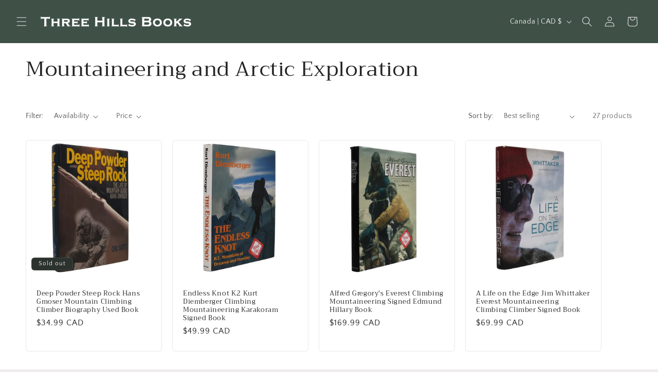

--- FILE ---
content_type: text/html; charset=utf-8
request_url: https://www.3hillsbooks.ca/collections/mountaineering-and-arctic-exploration
body_size: 35701
content:
<!doctype html>
<html class="js" lang="en">
  <head>
    <meta charset="utf-8">
    <meta http-equiv="X-UA-Compatible" content="IE=edge">
    <meta name="viewport" content="width=device-width,initial-scale=1">
    <meta name="theme-color" content="">
    <link rel="canonical" href="https://www.3hillsbooks.ca/collections/mountaineering-and-arctic-exploration"><link rel="preconnect" href="https://fonts.shopifycdn.com" crossorigin><title>
      Mountaineering and Arctic Exploration
 &ndash; Three Hills Books</title>

    

    

<meta property="og:site_name" content="Three Hills Books">
<meta property="og:url" content="https://www.3hillsbooks.ca/collections/mountaineering-and-arctic-exploration">
<meta property="og:title" content="Mountaineering and Arctic Exploration">
<meta property="og:type" content="website">
<meta property="og:description" content="Three Hills Books is a website dedicated to selling a variety of fine and collectible books.    "><meta property="og:image" content="http://www.3hillsbooks.ca/cdn/shop/files/IMG_4264.jpg?v=1706561270">
  <meta property="og:image:secure_url" content="https://www.3hillsbooks.ca/cdn/shop/files/IMG_4264.jpg?v=1706561270">
  <meta property="og:image:width" content="3480">
  <meta property="og:image:height" content="3480"><meta name="twitter:card" content="summary_large_image">
<meta name="twitter:title" content="Mountaineering and Arctic Exploration">
<meta name="twitter:description" content="Three Hills Books is a website dedicated to selling a variety of fine and collectible books.    ">


    <script src="//www.3hillsbooks.ca/cdn/shop/t/15/assets/constants.js?v=132983761750457495441762884376" defer="defer"></script>
    <script src="//www.3hillsbooks.ca/cdn/shop/t/15/assets/pubsub.js?v=25310214064522200911762884377" defer="defer"></script>
    <script src="//www.3hillsbooks.ca/cdn/shop/t/15/assets/global.js?v=7301445359237545521762884376" defer="defer"></script>
    <script src="//www.3hillsbooks.ca/cdn/shop/t/15/assets/details-disclosure.js?v=13653116266235556501762884376" defer="defer"></script>
    <script src="//www.3hillsbooks.ca/cdn/shop/t/15/assets/details-modal.js?v=25581673532751508451762884376" defer="defer"></script>
    <script src="//www.3hillsbooks.ca/cdn/shop/t/15/assets/search-form.js?v=133129549252120666541762884377" defer="defer"></script><script src="//www.3hillsbooks.ca/cdn/shop/t/15/assets/animations.js?v=88693664871331136111762884375" defer="defer"></script><script>window.performance && window.performance.mark && window.performance.mark('shopify.content_for_header.start');</script><meta name="facebook-domain-verification" content="054vk2tmaza0o60uo5jnn7q903prmy">
<meta name="google-site-verification" content="MJyzIAfrIadYAY1SflobJMZShdWK2kWV-3cySt5c6Zc">
<meta id="shopify-digital-wallet" name="shopify-digital-wallet" content="/25903658/digital_wallets/dialog">
<meta name="shopify-checkout-api-token" content="dc2f47493fbc529b5a6d95617f8fce8e">
<meta id="in-context-paypal-metadata" data-shop-id="25903658" data-venmo-supported="false" data-environment="production" data-locale="en_US" data-paypal-v4="true" data-currency="CAD">
<link rel="alternate" type="application/atom+xml" title="Feed" href="/collections/mountaineering-and-arctic-exploration.atom" />
<link rel="next" href="/collections/mountaineering-and-arctic-exploration?page=2">
<link rel="alternate" type="application/json+oembed" href="https://www.3hillsbooks.ca/collections/mountaineering-and-arctic-exploration.oembed">
<script async="async" src="/checkouts/internal/preloads.js?locale=en-CA"></script>
<link rel="preconnect" href="https://shop.app" crossorigin="anonymous">
<script async="async" src="https://shop.app/checkouts/internal/preloads.js?locale=en-CA&shop_id=25903658" crossorigin="anonymous"></script>
<script id="apple-pay-shop-capabilities" type="application/json">{"shopId":25903658,"countryCode":"CA","currencyCode":"CAD","merchantCapabilities":["supports3DS"],"merchantId":"gid:\/\/shopify\/Shop\/25903658","merchantName":"Three Hills Books","requiredBillingContactFields":["postalAddress","email","phone"],"requiredShippingContactFields":["postalAddress","email","phone"],"shippingType":"shipping","supportedNetworks":["visa","masterCard","amex","discover","interac","jcb"],"total":{"type":"pending","label":"Three Hills Books","amount":"1.00"},"shopifyPaymentsEnabled":true,"supportsSubscriptions":true}</script>
<script id="shopify-features" type="application/json">{"accessToken":"dc2f47493fbc529b5a6d95617f8fce8e","betas":["rich-media-storefront-analytics"],"domain":"www.3hillsbooks.ca","predictiveSearch":true,"shopId":25903658,"locale":"en"}</script>
<script>var Shopify = Shopify || {};
Shopify.shop = "three-hills-games.myshopify.com";
Shopify.locale = "en";
Shopify.currency = {"active":"CAD","rate":"1.0"};
Shopify.country = "CA";
Shopify.theme = {"name":"Updated copy of Current (Craft ...","id":147613614234,"schema_name":"Craft","schema_version":"15.4.0","theme_store_id":1368,"role":"main"};
Shopify.theme.handle = "null";
Shopify.theme.style = {"id":null,"handle":null};
Shopify.cdnHost = "www.3hillsbooks.ca/cdn";
Shopify.routes = Shopify.routes || {};
Shopify.routes.root = "/";</script>
<script type="module">!function(o){(o.Shopify=o.Shopify||{}).modules=!0}(window);</script>
<script>!function(o){function n(){var o=[];function n(){o.push(Array.prototype.slice.apply(arguments))}return n.q=o,n}var t=o.Shopify=o.Shopify||{};t.loadFeatures=n(),t.autoloadFeatures=n()}(window);</script>
<script>
  window.ShopifyPay = window.ShopifyPay || {};
  window.ShopifyPay.apiHost = "shop.app\/pay";
  window.ShopifyPay.redirectState = null;
</script>
<script id="shop-js-analytics" type="application/json">{"pageType":"collection"}</script>
<script defer="defer" async type="module" src="//www.3hillsbooks.ca/cdn/shopifycloud/shop-js/modules/v2/client.init-shop-cart-sync_BN7fPSNr.en.esm.js"></script>
<script defer="defer" async type="module" src="//www.3hillsbooks.ca/cdn/shopifycloud/shop-js/modules/v2/chunk.common_Cbph3Kss.esm.js"></script>
<script defer="defer" async type="module" src="//www.3hillsbooks.ca/cdn/shopifycloud/shop-js/modules/v2/chunk.modal_DKumMAJ1.esm.js"></script>
<script type="module">
  await import("//www.3hillsbooks.ca/cdn/shopifycloud/shop-js/modules/v2/client.init-shop-cart-sync_BN7fPSNr.en.esm.js");
await import("//www.3hillsbooks.ca/cdn/shopifycloud/shop-js/modules/v2/chunk.common_Cbph3Kss.esm.js");
await import("//www.3hillsbooks.ca/cdn/shopifycloud/shop-js/modules/v2/chunk.modal_DKumMAJ1.esm.js");

  window.Shopify.SignInWithShop?.initShopCartSync?.({"fedCMEnabled":true,"windoidEnabled":true});

</script>
<script>
  window.Shopify = window.Shopify || {};
  if (!window.Shopify.featureAssets) window.Shopify.featureAssets = {};
  window.Shopify.featureAssets['shop-js'] = {"shop-cart-sync":["modules/v2/client.shop-cart-sync_CJVUk8Jm.en.esm.js","modules/v2/chunk.common_Cbph3Kss.esm.js","modules/v2/chunk.modal_DKumMAJ1.esm.js"],"init-fed-cm":["modules/v2/client.init-fed-cm_7Fvt41F4.en.esm.js","modules/v2/chunk.common_Cbph3Kss.esm.js","modules/v2/chunk.modal_DKumMAJ1.esm.js"],"init-shop-email-lookup-coordinator":["modules/v2/client.init-shop-email-lookup-coordinator_Cc088_bR.en.esm.js","modules/v2/chunk.common_Cbph3Kss.esm.js","modules/v2/chunk.modal_DKumMAJ1.esm.js"],"init-windoid":["modules/v2/client.init-windoid_hPopwJRj.en.esm.js","modules/v2/chunk.common_Cbph3Kss.esm.js","modules/v2/chunk.modal_DKumMAJ1.esm.js"],"shop-button":["modules/v2/client.shop-button_B0jaPSNF.en.esm.js","modules/v2/chunk.common_Cbph3Kss.esm.js","modules/v2/chunk.modal_DKumMAJ1.esm.js"],"shop-cash-offers":["modules/v2/client.shop-cash-offers_DPIskqss.en.esm.js","modules/v2/chunk.common_Cbph3Kss.esm.js","modules/v2/chunk.modal_DKumMAJ1.esm.js"],"shop-toast-manager":["modules/v2/client.shop-toast-manager_CK7RT69O.en.esm.js","modules/v2/chunk.common_Cbph3Kss.esm.js","modules/v2/chunk.modal_DKumMAJ1.esm.js"],"init-shop-cart-sync":["modules/v2/client.init-shop-cart-sync_BN7fPSNr.en.esm.js","modules/v2/chunk.common_Cbph3Kss.esm.js","modules/v2/chunk.modal_DKumMAJ1.esm.js"],"init-customer-accounts-sign-up":["modules/v2/client.init-customer-accounts-sign-up_CfPf4CXf.en.esm.js","modules/v2/client.shop-login-button_DeIztwXF.en.esm.js","modules/v2/chunk.common_Cbph3Kss.esm.js","modules/v2/chunk.modal_DKumMAJ1.esm.js"],"pay-button":["modules/v2/client.pay-button_CgIwFSYN.en.esm.js","modules/v2/chunk.common_Cbph3Kss.esm.js","modules/v2/chunk.modal_DKumMAJ1.esm.js"],"init-customer-accounts":["modules/v2/client.init-customer-accounts_DQ3x16JI.en.esm.js","modules/v2/client.shop-login-button_DeIztwXF.en.esm.js","modules/v2/chunk.common_Cbph3Kss.esm.js","modules/v2/chunk.modal_DKumMAJ1.esm.js"],"avatar":["modules/v2/client.avatar_BTnouDA3.en.esm.js"],"init-shop-for-new-customer-accounts":["modules/v2/client.init-shop-for-new-customer-accounts_CsZy_esa.en.esm.js","modules/v2/client.shop-login-button_DeIztwXF.en.esm.js","modules/v2/chunk.common_Cbph3Kss.esm.js","modules/v2/chunk.modal_DKumMAJ1.esm.js"],"shop-follow-button":["modules/v2/client.shop-follow-button_BRMJjgGd.en.esm.js","modules/v2/chunk.common_Cbph3Kss.esm.js","modules/v2/chunk.modal_DKumMAJ1.esm.js"],"checkout-modal":["modules/v2/client.checkout-modal_B9Drz_yf.en.esm.js","modules/v2/chunk.common_Cbph3Kss.esm.js","modules/v2/chunk.modal_DKumMAJ1.esm.js"],"shop-login-button":["modules/v2/client.shop-login-button_DeIztwXF.en.esm.js","modules/v2/chunk.common_Cbph3Kss.esm.js","modules/v2/chunk.modal_DKumMAJ1.esm.js"],"lead-capture":["modules/v2/client.lead-capture_DXYzFM3R.en.esm.js","modules/v2/chunk.common_Cbph3Kss.esm.js","modules/v2/chunk.modal_DKumMAJ1.esm.js"],"shop-login":["modules/v2/client.shop-login_CA5pJqmO.en.esm.js","modules/v2/chunk.common_Cbph3Kss.esm.js","modules/v2/chunk.modal_DKumMAJ1.esm.js"],"payment-terms":["modules/v2/client.payment-terms_BxzfvcZJ.en.esm.js","modules/v2/chunk.common_Cbph3Kss.esm.js","modules/v2/chunk.modal_DKumMAJ1.esm.js"]};
</script>
<script>(function() {
  var isLoaded = false;
  function asyncLoad() {
    if (isLoaded) return;
    isLoaded = true;
    var urls = ["https:\/\/cdn.shopify.com\/s\/files\/1\/2590\/3658\/t\/2\/assets\/codisto.js?v=1672874392\u0026shop=three-hills-games.myshopify.com"];
    for (var i = 0; i < urls.length; i++) {
      var s = document.createElement('script');
      s.type = 'text/javascript';
      s.async = true;
      s.src = urls[i];
      var x = document.getElementsByTagName('script')[0];
      x.parentNode.insertBefore(s, x);
    }
  };
  if(window.attachEvent) {
    window.attachEvent('onload', asyncLoad);
  } else {
    window.addEventListener('load', asyncLoad, false);
  }
})();</script>
<script id="__st">var __st={"a":25903658,"offset":-25200,"reqid":"7d5c3b88-7544-41bc-bfa9-b1b1d612af99-1769942385","pageurl":"www.3hillsbooks.ca\/collections\/mountaineering-and-arctic-exploration","u":"d305606f7ce4","p":"collection","rtyp":"collection","rid":305764860058};</script>
<script>window.ShopifyPaypalV4VisibilityTracking = true;</script>
<script id="captcha-bootstrap">!function(){'use strict';const t='contact',e='account',n='new_comment',o=[[t,t],['blogs',n],['comments',n],[t,'customer']],c=[[e,'customer_login'],[e,'guest_login'],[e,'recover_customer_password'],[e,'create_customer']],r=t=>t.map((([t,e])=>`form[action*='/${t}']:not([data-nocaptcha='true']) input[name='form_type'][value='${e}']`)).join(','),a=t=>()=>t?[...document.querySelectorAll(t)].map((t=>t.form)):[];function s(){const t=[...o],e=r(t);return a(e)}const i='password',u='form_key',d=['recaptcha-v3-token','g-recaptcha-response','h-captcha-response',i],f=()=>{try{return window.sessionStorage}catch{return}},m='__shopify_v',_=t=>t.elements[u];function p(t,e,n=!1){try{const o=window.sessionStorage,c=JSON.parse(o.getItem(e)),{data:r}=function(t){const{data:e,action:n}=t;return t[m]||n?{data:e,action:n}:{data:t,action:n}}(c);for(const[e,n]of Object.entries(r))t.elements[e]&&(t.elements[e].value=n);n&&o.removeItem(e)}catch(o){console.error('form repopulation failed',{error:o})}}const l='form_type',E='cptcha';function T(t){t.dataset[E]=!0}const w=window,h=w.document,L='Shopify',v='ce_forms',y='captcha';let A=!1;((t,e)=>{const n=(g='f06e6c50-85a8-45c8-87d0-21a2b65856fe',I='https://cdn.shopify.com/shopifycloud/storefront-forms-hcaptcha/ce_storefront_forms_captcha_hcaptcha.v1.5.2.iife.js',D={infoText:'Protected by hCaptcha',privacyText:'Privacy',termsText:'Terms'},(t,e,n)=>{const o=w[L][v],c=o.bindForm;if(c)return c(t,g,e,D).then(n);var r;o.q.push([[t,g,e,D],n]),r=I,A||(h.body.append(Object.assign(h.createElement('script'),{id:'captcha-provider',async:!0,src:r})),A=!0)});var g,I,D;w[L]=w[L]||{},w[L][v]=w[L][v]||{},w[L][v].q=[],w[L][y]=w[L][y]||{},w[L][y].protect=function(t,e){n(t,void 0,e),T(t)},Object.freeze(w[L][y]),function(t,e,n,w,h,L){const[v,y,A,g]=function(t,e,n){const i=e?o:[],u=t?c:[],d=[...i,...u],f=r(d),m=r(i),_=r(d.filter((([t,e])=>n.includes(e))));return[a(f),a(m),a(_),s()]}(w,h,L),I=t=>{const e=t.target;return e instanceof HTMLFormElement?e:e&&e.form},D=t=>v().includes(t);t.addEventListener('submit',(t=>{const e=I(t);if(!e)return;const n=D(e)&&!e.dataset.hcaptchaBound&&!e.dataset.recaptchaBound,o=_(e),c=g().includes(e)&&(!o||!o.value);(n||c)&&t.preventDefault(),c&&!n&&(function(t){try{if(!f())return;!function(t){const e=f();if(!e)return;const n=_(t);if(!n)return;const o=n.value;o&&e.removeItem(o)}(t);const e=Array.from(Array(32),(()=>Math.random().toString(36)[2])).join('');!function(t,e){_(t)||t.append(Object.assign(document.createElement('input'),{type:'hidden',name:u})),t.elements[u].value=e}(t,e),function(t,e){const n=f();if(!n)return;const o=[...t.querySelectorAll(`input[type='${i}']`)].map((({name:t})=>t)),c=[...d,...o],r={};for(const[a,s]of new FormData(t).entries())c.includes(a)||(r[a]=s);n.setItem(e,JSON.stringify({[m]:1,action:t.action,data:r}))}(t,e)}catch(e){console.error('failed to persist form',e)}}(e),e.submit())}));const S=(t,e)=>{t&&!t.dataset[E]&&(n(t,e.some((e=>e===t))),T(t))};for(const o of['focusin','change'])t.addEventListener(o,(t=>{const e=I(t);D(e)&&S(e,y())}));const B=e.get('form_key'),M=e.get(l),P=B&&M;t.addEventListener('DOMContentLoaded',(()=>{const t=y();if(P)for(const e of t)e.elements[l].value===M&&p(e,B);[...new Set([...A(),...v().filter((t=>'true'===t.dataset.shopifyCaptcha))])].forEach((e=>S(e,t)))}))}(h,new URLSearchParams(w.location.search),n,t,e,['guest_login'])})(!0,!0)}();</script>
<script integrity="sha256-4kQ18oKyAcykRKYeNunJcIwy7WH5gtpwJnB7kiuLZ1E=" data-source-attribution="shopify.loadfeatures" defer="defer" src="//www.3hillsbooks.ca/cdn/shopifycloud/storefront/assets/storefront/load_feature-a0a9edcb.js" crossorigin="anonymous"></script>
<script crossorigin="anonymous" defer="defer" src="//www.3hillsbooks.ca/cdn/shopifycloud/storefront/assets/shopify_pay/storefront-65b4c6d7.js?v=20250812"></script>
<script data-source-attribution="shopify.dynamic_checkout.dynamic.init">var Shopify=Shopify||{};Shopify.PaymentButton=Shopify.PaymentButton||{isStorefrontPortableWallets:!0,init:function(){window.Shopify.PaymentButton.init=function(){};var t=document.createElement("script");t.src="https://www.3hillsbooks.ca/cdn/shopifycloud/portable-wallets/latest/portable-wallets.en.js",t.type="module",document.head.appendChild(t)}};
</script>
<script data-source-attribution="shopify.dynamic_checkout.buyer_consent">
  function portableWalletsHideBuyerConsent(e){var t=document.getElementById("shopify-buyer-consent"),n=document.getElementById("shopify-subscription-policy-button");t&&n&&(t.classList.add("hidden"),t.setAttribute("aria-hidden","true"),n.removeEventListener("click",e))}function portableWalletsShowBuyerConsent(e){var t=document.getElementById("shopify-buyer-consent"),n=document.getElementById("shopify-subscription-policy-button");t&&n&&(t.classList.remove("hidden"),t.removeAttribute("aria-hidden"),n.addEventListener("click",e))}window.Shopify?.PaymentButton&&(window.Shopify.PaymentButton.hideBuyerConsent=portableWalletsHideBuyerConsent,window.Shopify.PaymentButton.showBuyerConsent=portableWalletsShowBuyerConsent);
</script>
<script data-source-attribution="shopify.dynamic_checkout.cart.bootstrap">document.addEventListener("DOMContentLoaded",(function(){function t(){return document.querySelector("shopify-accelerated-checkout-cart, shopify-accelerated-checkout")}if(t())Shopify.PaymentButton.init();else{new MutationObserver((function(e,n){t()&&(Shopify.PaymentButton.init(),n.disconnect())})).observe(document.body,{childList:!0,subtree:!0})}}));
</script>
<link id="shopify-accelerated-checkout-styles" rel="stylesheet" media="screen" href="https://www.3hillsbooks.ca/cdn/shopifycloud/portable-wallets/latest/accelerated-checkout-backwards-compat.css" crossorigin="anonymous">
<style id="shopify-accelerated-checkout-cart">
        #shopify-buyer-consent {
  margin-top: 1em;
  display: inline-block;
  width: 100%;
}

#shopify-buyer-consent.hidden {
  display: none;
}

#shopify-subscription-policy-button {
  background: none;
  border: none;
  padding: 0;
  text-decoration: underline;
  font-size: inherit;
  cursor: pointer;
}

#shopify-subscription-policy-button::before {
  box-shadow: none;
}

      </style>
<script id="sections-script" data-sections="header" defer="defer" src="//www.3hillsbooks.ca/cdn/shop/t/15/compiled_assets/scripts.js?v=1315"></script>
<script>window.performance && window.performance.mark && window.performance.mark('shopify.content_for_header.end');</script>


    <style data-shopify>
      @font-face {
  font-family: "Quattrocento Sans";
  font-weight: 400;
  font-style: normal;
  font-display: swap;
  src: url("//www.3hillsbooks.ca/cdn/fonts/quattrocento_sans/quattrocentosans_n4.ce5e9bf514e68f53bdd875976847cf755c702eaa.woff2") format("woff2"),
       url("//www.3hillsbooks.ca/cdn/fonts/quattrocento_sans/quattrocentosans_n4.44bbfb57d228eb8bb083d1f98e7d96e16137abce.woff") format("woff");
}

      @font-face {
  font-family: "Quattrocento Sans";
  font-weight: 700;
  font-style: normal;
  font-display: swap;
  src: url("//www.3hillsbooks.ca/cdn/fonts/quattrocento_sans/quattrocentosans_n7.bdda9092621b2e3b4284b12e8f0c092969b176c1.woff2") format("woff2"),
       url("//www.3hillsbooks.ca/cdn/fonts/quattrocento_sans/quattrocentosans_n7.3f8ab2a91343269966c4aa4831bcd588e7ce07b9.woff") format("woff");
}

      @font-face {
  font-family: "Quattrocento Sans";
  font-weight: 400;
  font-style: italic;
  font-display: swap;
  src: url("//www.3hillsbooks.ca/cdn/fonts/quattrocento_sans/quattrocentosans_i4.4f70b1e78f59fa1468e3436ab863ff0bf71e71bb.woff2") format("woff2"),
       url("//www.3hillsbooks.ca/cdn/fonts/quattrocento_sans/quattrocentosans_i4.b695efef5d957af404945574b7239740f79b899f.woff") format("woff");
}

      @font-face {
  font-family: "Quattrocento Sans";
  font-weight: 700;
  font-style: italic;
  font-display: swap;
  src: url("//www.3hillsbooks.ca/cdn/fonts/quattrocento_sans/quattrocentosans_i7.49d754c8032546c24062cf385f8660abbb11ef1e.woff2") format("woff2"),
       url("//www.3hillsbooks.ca/cdn/fonts/quattrocento_sans/quattrocentosans_i7.567b0b818999022d5a9ccb99542d8ff8cdb497df.woff") format("woff");
}

      @font-face {
  font-family: Trirong;
  font-weight: 400;
  font-style: normal;
  font-display: swap;
  src: url("//www.3hillsbooks.ca/cdn/fonts/trirong/trirong_n4.46b40419aaa69bf77077c3108d75dad5a0318d4b.woff2") format("woff2"),
       url("//www.3hillsbooks.ca/cdn/fonts/trirong/trirong_n4.97753898e63cd7e164ad614681eba2c7fe577190.woff") format("woff");
}


      
        :root,
        .color-background-1 {
          --color-background: 239,236,236;
        
          --gradient-background: #efecec;
        

        

        --color-foreground: 37,37,37;
        --color-background-contrast: 181,167,167;
        --color-shadow: 37,37,37;
        --color-button: 44,51,47;
        --color-button-text: 255,255,255;
        --color-secondary-button: 239,236,236;
        --color-secondary-button-text: 80,86,85;
        --color-link: 80,86,85;
        --color-badge-foreground: 37,37,37;
        --color-badge-background: 239,236,236;
        --color-badge-border: 37,37,37;
        --payment-terms-background-color: rgb(239 236 236);
      }
      
        
        .color-background-2 {
          --color-background: 255,255,255;
        
          --gradient-background: #ffffff;
        

        

        --color-foreground: 37,37,37;
        --color-background-contrast: 191,191,191;
        --color-shadow: 37,37,37;
        --color-button: 37,37,37;
        --color-button-text: 255,255,255;
        --color-secondary-button: 255,255,255;
        --color-secondary-button-text: 37,37,37;
        --color-link: 37,37,37;
        --color-badge-foreground: 37,37,37;
        --color-badge-background: 255,255,255;
        --color-badge-border: 37,37,37;
        --payment-terms-background-color: rgb(255 255 255);
      }
      
        
        .color-inverse {
          --color-background: 113,106,86;
        
          --gradient-background: #716a56;
        

        

        --color-foreground: 239,236,236;
        --color-background-contrast: 41,38,31;
        --color-shadow: 37,37,37;
        --color-button: 239,236,236;
        --color-button-text: 113,106,86;
        --color-secondary-button: 113,106,86;
        --color-secondary-button-text: 239,236,236;
        --color-link: 239,236,236;
        --color-badge-foreground: 239,236,236;
        --color-badge-background: 113,106,86;
        --color-badge-border: 239,236,236;
        --payment-terms-background-color: rgb(113 106 86);
      }
      
        
        .color-accent-1 {
          --color-background: 44,51,47;
        
          --gradient-background: #2c332f;
        

        

        --color-foreground: 239,236,236;
        --color-background-contrast: 56,65,60;
        --color-shadow: 37,37,37;
        --color-button: 239,236,236;
        --color-button-text: 44,51,47;
        --color-secondary-button: 44,51,47;
        --color-secondary-button-text: 239,236,236;
        --color-link: 239,236,236;
        --color-badge-foreground: 239,236,236;
        --color-badge-background: 44,51,47;
        --color-badge-border: 239,236,236;
        --payment-terms-background-color: rgb(44 51 47);
      }
      
        
        .color-accent-2 {
          --color-background: 63,81,71;
        
          --gradient-background: #3f5147;
        

        

        --color-foreground: 239,236,236;
        --color-background-contrast: 7,9,8;
        --color-shadow: 37,37,37;
        --color-button: 239,236,236;
        --color-button-text: 63,81,71;
        --color-secondary-button: 63,81,71;
        --color-secondary-button-text: 239,236,236;
        --color-link: 239,236,236;
        --color-badge-foreground: 239,236,236;
        --color-badge-background: 63,81,71;
        --color-badge-border: 239,236,236;
        --payment-terms-background-color: rgb(63 81 71);
      }
      

      body, .color-background-1, .color-background-2, .color-inverse, .color-accent-1, .color-accent-2 {
        color: rgba(var(--color-foreground), 0.75);
        background-color: rgb(var(--color-background));
      }

      :root {
        --font-body-family: "Quattrocento Sans", sans-serif;
        --font-body-style: normal;
        --font-body-weight: 400;
        --font-body-weight-bold: 700;

        --font-heading-family: Trirong, serif;
        --font-heading-style: normal;
        --font-heading-weight: 400;

        --font-body-scale: 1.0;
        --font-heading-scale: 1.0;

        --media-padding: px;
        --media-border-opacity: 0.1;
        --media-border-width: 0px;
        --media-radius: 6px;
        --media-shadow-opacity: 0.0;
        --media-shadow-horizontal-offset: 0px;
        --media-shadow-vertical-offset: 4px;
        --media-shadow-blur-radius: 5px;
        --media-shadow-visible: 0;

        --page-width: 160rem;
        --page-width-margin: 0rem;

        --product-card-image-padding: 0.0rem;
        --product-card-corner-radius: 0.6rem;
        --product-card-text-alignment: left;
        --product-card-border-width: 0.1rem;
        --product-card-border-opacity: 0.1;
        --product-card-shadow-opacity: 0.0;
        --product-card-shadow-visible: 0;
        --product-card-shadow-horizontal-offset: 0.0rem;
        --product-card-shadow-vertical-offset: 0.4rem;
        --product-card-shadow-blur-radius: 0.5rem;

        --collection-card-image-padding: 0.0rem;
        --collection-card-corner-radius: 0.6rem;
        --collection-card-text-alignment: left;
        --collection-card-border-width: 0.1rem;
        --collection-card-border-opacity: 0.1;
        --collection-card-shadow-opacity: 0.0;
        --collection-card-shadow-visible: 0;
        --collection-card-shadow-horizontal-offset: 0.0rem;
        --collection-card-shadow-vertical-offset: 0.4rem;
        --collection-card-shadow-blur-radius: 0.5rem;

        --blog-card-image-padding: 0.0rem;
        --blog-card-corner-radius: 0.6rem;
        --blog-card-text-alignment: left;
        --blog-card-border-width: 0.1rem;
        --blog-card-border-opacity: 0.1;
        --blog-card-shadow-opacity: 0.0;
        --blog-card-shadow-visible: 0;
        --blog-card-shadow-horizontal-offset: 0.0rem;
        --blog-card-shadow-vertical-offset: 0.4rem;
        --blog-card-shadow-blur-radius: 0.5rem;

        --badge-corner-radius: 0.6rem;

        --popup-border-width: 1px;
        --popup-border-opacity: 0.5;
        --popup-corner-radius: 6px;
        --popup-shadow-opacity: 0.0;
        --popup-shadow-horizontal-offset: 0px;
        --popup-shadow-vertical-offset: 4px;
        --popup-shadow-blur-radius: 5px;

        --drawer-border-width: 1px;
        --drawer-border-opacity: 0.1;
        --drawer-shadow-opacity: 0.0;
        --drawer-shadow-horizontal-offset: 0px;
        --drawer-shadow-vertical-offset: 4px;
        --drawer-shadow-blur-radius: 5px;

        --spacing-sections-desktop: 0px;
        --spacing-sections-mobile: 0px;

        --grid-desktop-vertical-spacing: 20px;
        --grid-desktop-horizontal-spacing: 20px;
        --grid-mobile-vertical-spacing: 10px;
        --grid-mobile-horizontal-spacing: 10px;

        --text-boxes-border-opacity: 0.5;
        --text-boxes-border-width: 0px;
        --text-boxes-radius: 6px;
        --text-boxes-shadow-opacity: 0.0;
        --text-boxes-shadow-visible: 0;
        --text-boxes-shadow-horizontal-offset: 0px;
        --text-boxes-shadow-vertical-offset: 4px;
        --text-boxes-shadow-blur-radius: 5px;

        --buttons-radius: 6px;
        --buttons-radius-outset: 7px;
        --buttons-border-width: 1px;
        --buttons-border-opacity: 1.0;
        --buttons-shadow-opacity: 0.0;
        --buttons-shadow-visible: 0;
        --buttons-shadow-horizontal-offset: 0px;
        --buttons-shadow-vertical-offset: 4px;
        --buttons-shadow-blur-radius: 5px;
        --buttons-border-offset: 0.3px;

        --inputs-radius: 6px;
        --inputs-border-width: 1px;
        --inputs-border-opacity: 0.55;
        --inputs-shadow-opacity: 0.0;
        --inputs-shadow-horizontal-offset: 0px;
        --inputs-margin-offset: 0px;
        --inputs-shadow-vertical-offset: 4px;
        --inputs-shadow-blur-radius: 5px;
        --inputs-radius-outset: 7px;

        --variant-pills-radius: 40px;
        --variant-pills-border-width: 1px;
        --variant-pills-border-opacity: 0.55;
        --variant-pills-shadow-opacity: 0.0;
        --variant-pills-shadow-horizontal-offset: 0px;
        --variant-pills-shadow-vertical-offset: 4px;
        --variant-pills-shadow-blur-radius: 5px;
      }

      *,
      *::before,
      *::after {
        box-sizing: inherit;
      }

      html {
        box-sizing: border-box;
        font-size: calc(var(--font-body-scale) * 62.5%);
        height: 100%;
      }

      body {
        display: grid;
        grid-template-rows: auto auto 1fr auto;
        grid-template-columns: 100%;
        min-height: 100%;
        margin: 0;
        font-size: 1.5rem;
        letter-spacing: 0.06rem;
        line-height: calc(1 + 0.8 / var(--font-body-scale));
        font-family: var(--font-body-family);
        font-style: var(--font-body-style);
        font-weight: var(--font-body-weight);
      }

      @media screen and (min-width: 750px) {
        body {
          font-size: 1.6rem;
        }
      }
    </style>

    <link href="//www.3hillsbooks.ca/cdn/shop/t/15/assets/base.css?v=159841507637079171801762884375" rel="stylesheet" type="text/css" media="all" />
    <link rel="stylesheet" href="//www.3hillsbooks.ca/cdn/shop/t/15/assets/component-cart-items.css?v=13033300910818915211762884376" media="print" onload="this.media='all'">
      <link rel="preload" as="font" href="//www.3hillsbooks.ca/cdn/fonts/quattrocento_sans/quattrocentosans_n4.ce5e9bf514e68f53bdd875976847cf755c702eaa.woff2" type="font/woff2" crossorigin>
      

      <link rel="preload" as="font" href="//www.3hillsbooks.ca/cdn/fonts/trirong/trirong_n4.46b40419aaa69bf77077c3108d75dad5a0318d4b.woff2" type="font/woff2" crossorigin>
      
<link href="//www.3hillsbooks.ca/cdn/shop/t/15/assets/component-localization-form.css?v=170315343355214948141762884376" rel="stylesheet" type="text/css" media="all" />
      <script src="//www.3hillsbooks.ca/cdn/shop/t/15/assets/localization-form.js?v=144176611646395275351762884377" defer="defer"></script><link
        rel="stylesheet"
        href="//www.3hillsbooks.ca/cdn/shop/t/15/assets/component-predictive-search.css?v=118923337488134913561762884376"
        media="print"
        onload="this.media='all'"
      ><script>
      if (Shopify.designMode) {
        document.documentElement.classList.add('shopify-design-mode');
      }
    </script>
<meta name="google-site-verification" content="3-YrbWaYjBLHg5d8rLgF5rJIndN2cCIdsQZbgqkDfwg" />
  <link href="https://monorail-edge.shopifysvc.com" rel="dns-prefetch">
<script>(function(){if ("sendBeacon" in navigator && "performance" in window) {try {var session_token_from_headers = performance.getEntriesByType('navigation')[0].serverTiming.find(x => x.name == '_s').description;} catch {var session_token_from_headers = undefined;}var session_cookie_matches = document.cookie.match(/_shopify_s=([^;]*)/);var session_token_from_cookie = session_cookie_matches && session_cookie_matches.length === 2 ? session_cookie_matches[1] : "";var session_token = session_token_from_headers || session_token_from_cookie || "";function handle_abandonment_event(e) {var entries = performance.getEntries().filter(function(entry) {return /monorail-edge.shopifysvc.com/.test(entry.name);});if (!window.abandonment_tracked && entries.length === 0) {window.abandonment_tracked = true;var currentMs = Date.now();var navigation_start = performance.timing.navigationStart;var payload = {shop_id: 25903658,url: window.location.href,navigation_start,duration: currentMs - navigation_start,session_token,page_type: "collection"};window.navigator.sendBeacon("https://monorail-edge.shopifysvc.com/v1/produce", JSON.stringify({schema_id: "online_store_buyer_site_abandonment/1.1",payload: payload,metadata: {event_created_at_ms: currentMs,event_sent_at_ms: currentMs}}));}}window.addEventListener('pagehide', handle_abandonment_event);}}());</script>
<script id="web-pixels-manager-setup">(function e(e,d,r,n,o){if(void 0===o&&(o={}),!Boolean(null===(a=null===(i=window.Shopify)||void 0===i?void 0:i.analytics)||void 0===a?void 0:a.replayQueue)){var i,a;window.Shopify=window.Shopify||{};var t=window.Shopify;t.analytics=t.analytics||{};var s=t.analytics;s.replayQueue=[],s.publish=function(e,d,r){return s.replayQueue.push([e,d,r]),!0};try{self.performance.mark("wpm:start")}catch(e){}var l=function(){var e={modern:/Edge?\/(1{2}[4-9]|1[2-9]\d|[2-9]\d{2}|\d{4,})\.\d+(\.\d+|)|Firefox\/(1{2}[4-9]|1[2-9]\d|[2-9]\d{2}|\d{4,})\.\d+(\.\d+|)|Chrom(ium|e)\/(9{2}|\d{3,})\.\d+(\.\d+|)|(Maci|X1{2}).+ Version\/(15\.\d+|(1[6-9]|[2-9]\d|\d{3,})\.\d+)([,.]\d+|)( \(\w+\)|)( Mobile\/\w+|) Safari\/|Chrome.+OPR\/(9{2}|\d{3,})\.\d+\.\d+|(CPU[ +]OS|iPhone[ +]OS|CPU[ +]iPhone|CPU IPhone OS|CPU iPad OS)[ +]+(15[._]\d+|(1[6-9]|[2-9]\d|\d{3,})[._]\d+)([._]\d+|)|Android:?[ /-](13[3-9]|1[4-9]\d|[2-9]\d{2}|\d{4,})(\.\d+|)(\.\d+|)|Android.+Firefox\/(13[5-9]|1[4-9]\d|[2-9]\d{2}|\d{4,})\.\d+(\.\d+|)|Android.+Chrom(ium|e)\/(13[3-9]|1[4-9]\d|[2-9]\d{2}|\d{4,})\.\d+(\.\d+|)|SamsungBrowser\/([2-9]\d|\d{3,})\.\d+/,legacy:/Edge?\/(1[6-9]|[2-9]\d|\d{3,})\.\d+(\.\d+|)|Firefox\/(5[4-9]|[6-9]\d|\d{3,})\.\d+(\.\d+|)|Chrom(ium|e)\/(5[1-9]|[6-9]\d|\d{3,})\.\d+(\.\d+|)([\d.]+$|.*Safari\/(?![\d.]+ Edge\/[\d.]+$))|(Maci|X1{2}).+ Version\/(10\.\d+|(1[1-9]|[2-9]\d|\d{3,})\.\d+)([,.]\d+|)( \(\w+\)|)( Mobile\/\w+|) Safari\/|Chrome.+OPR\/(3[89]|[4-9]\d|\d{3,})\.\d+\.\d+|(CPU[ +]OS|iPhone[ +]OS|CPU[ +]iPhone|CPU IPhone OS|CPU iPad OS)[ +]+(10[._]\d+|(1[1-9]|[2-9]\d|\d{3,})[._]\d+)([._]\d+|)|Android:?[ /-](13[3-9]|1[4-9]\d|[2-9]\d{2}|\d{4,})(\.\d+|)(\.\d+|)|Mobile Safari.+OPR\/([89]\d|\d{3,})\.\d+\.\d+|Android.+Firefox\/(13[5-9]|1[4-9]\d|[2-9]\d{2}|\d{4,})\.\d+(\.\d+|)|Android.+Chrom(ium|e)\/(13[3-9]|1[4-9]\d|[2-9]\d{2}|\d{4,})\.\d+(\.\d+|)|Android.+(UC? ?Browser|UCWEB|U3)[ /]?(15\.([5-9]|\d{2,})|(1[6-9]|[2-9]\d|\d{3,})\.\d+)\.\d+|SamsungBrowser\/(5\.\d+|([6-9]|\d{2,})\.\d+)|Android.+MQ{2}Browser\/(14(\.(9|\d{2,})|)|(1[5-9]|[2-9]\d|\d{3,})(\.\d+|))(\.\d+|)|K[Aa][Ii]OS\/(3\.\d+|([4-9]|\d{2,})\.\d+)(\.\d+|)/},d=e.modern,r=e.legacy,n=navigator.userAgent;return n.match(d)?"modern":n.match(r)?"legacy":"unknown"}(),u="modern"===l?"modern":"legacy",c=(null!=n?n:{modern:"",legacy:""})[u],f=function(e){return[e.baseUrl,"/wpm","/b",e.hashVersion,"modern"===e.buildTarget?"m":"l",".js"].join("")}({baseUrl:d,hashVersion:r,buildTarget:u}),m=function(e){var d=e.version,r=e.bundleTarget,n=e.surface,o=e.pageUrl,i=e.monorailEndpoint;return{emit:function(e){var a=e.status,t=e.errorMsg,s=(new Date).getTime(),l=JSON.stringify({metadata:{event_sent_at_ms:s},events:[{schema_id:"web_pixels_manager_load/3.1",payload:{version:d,bundle_target:r,page_url:o,status:a,surface:n,error_msg:t},metadata:{event_created_at_ms:s}}]});if(!i)return console&&console.warn&&console.warn("[Web Pixels Manager] No Monorail endpoint provided, skipping logging."),!1;try{return self.navigator.sendBeacon.bind(self.navigator)(i,l)}catch(e){}var u=new XMLHttpRequest;try{return u.open("POST",i,!0),u.setRequestHeader("Content-Type","text/plain"),u.send(l),!0}catch(e){return console&&console.warn&&console.warn("[Web Pixels Manager] Got an unhandled error while logging to Monorail."),!1}}}}({version:r,bundleTarget:l,surface:e.surface,pageUrl:self.location.href,monorailEndpoint:e.monorailEndpoint});try{o.browserTarget=l,function(e){var d=e.src,r=e.async,n=void 0===r||r,o=e.onload,i=e.onerror,a=e.sri,t=e.scriptDataAttributes,s=void 0===t?{}:t,l=document.createElement("script"),u=document.querySelector("head"),c=document.querySelector("body");if(l.async=n,l.src=d,a&&(l.integrity=a,l.crossOrigin="anonymous"),s)for(var f in s)if(Object.prototype.hasOwnProperty.call(s,f))try{l.dataset[f]=s[f]}catch(e){}if(o&&l.addEventListener("load",o),i&&l.addEventListener("error",i),u)u.appendChild(l);else{if(!c)throw new Error("Did not find a head or body element to append the script");c.appendChild(l)}}({src:f,async:!0,onload:function(){if(!function(){var e,d;return Boolean(null===(d=null===(e=window.Shopify)||void 0===e?void 0:e.analytics)||void 0===d?void 0:d.initialized)}()){var d=window.webPixelsManager.init(e)||void 0;if(d){var r=window.Shopify.analytics;r.replayQueue.forEach((function(e){var r=e[0],n=e[1],o=e[2];d.publishCustomEvent(r,n,o)})),r.replayQueue=[],r.publish=d.publishCustomEvent,r.visitor=d.visitor,r.initialized=!0}}},onerror:function(){return m.emit({status:"failed",errorMsg:"".concat(f," has failed to load")})},sri:function(e){var d=/^sha384-[A-Za-z0-9+/=]+$/;return"string"==typeof e&&d.test(e)}(c)?c:"",scriptDataAttributes:o}),m.emit({status:"loading"})}catch(e){m.emit({status:"failed",errorMsg:(null==e?void 0:e.message)||"Unknown error"})}}})({shopId: 25903658,storefrontBaseUrl: "https://www.3hillsbooks.ca",extensionsBaseUrl: "https://extensions.shopifycdn.com/cdn/shopifycloud/web-pixels-manager",monorailEndpoint: "https://monorail-edge.shopifysvc.com/unstable/produce_batch",surface: "storefront-renderer",enabledBetaFlags: ["2dca8a86"],webPixelsConfigList: [{"id":"1831338138","configuration":"{\"config\":\"{\\\"google_tag_ids\\\":[\\\"GT-W6JVLZ6K\\\"],\\\"target_country\\\":\\\"ZZ\\\",\\\"gtag_events\\\":[{\\\"type\\\":\\\"view_item\\\",\\\"action_label\\\":\\\"MC-03S2YVTJDK\\\"},{\\\"type\\\":\\\"purchase\\\",\\\"action_label\\\":\\\"MC-03S2YVTJDK\\\"},{\\\"type\\\":\\\"page_view\\\",\\\"action_label\\\":\\\"MC-03S2YVTJDK\\\"}],\\\"enable_monitoring_mode\\\":false}\"}","eventPayloadVersion":"v1","runtimeContext":"OPEN","scriptVersion":"b2a88bafab3e21179ed38636efcd8a93","type":"APP","apiClientId":1780363,"privacyPurposes":[],"dataSharingAdjustments":{"protectedCustomerApprovalScopes":["read_customer_address","read_customer_email","read_customer_name","read_customer_personal_data","read_customer_phone"]}},{"id":"306675866","configuration":"{\"pixel_id\":\"1015261222954385\",\"pixel_type\":\"facebook_pixel\",\"metaapp_system_user_token\":\"-\"}","eventPayloadVersion":"v1","runtimeContext":"OPEN","scriptVersion":"ca16bc87fe92b6042fbaa3acc2fbdaa6","type":"APP","apiClientId":2329312,"privacyPurposes":["ANALYTICS","MARKETING","SALE_OF_DATA"],"dataSharingAdjustments":{"protectedCustomerApprovalScopes":["read_customer_address","read_customer_email","read_customer_name","read_customer_personal_data","read_customer_phone"]}},{"id":"shopify-app-pixel","configuration":"{}","eventPayloadVersion":"v1","runtimeContext":"STRICT","scriptVersion":"0450","apiClientId":"shopify-pixel","type":"APP","privacyPurposes":["ANALYTICS","MARKETING"]},{"id":"shopify-custom-pixel","eventPayloadVersion":"v1","runtimeContext":"LAX","scriptVersion":"0450","apiClientId":"shopify-pixel","type":"CUSTOM","privacyPurposes":["ANALYTICS","MARKETING"]}],isMerchantRequest: false,initData: {"shop":{"name":"Three Hills Books","paymentSettings":{"currencyCode":"CAD"},"myshopifyDomain":"three-hills-games.myshopify.com","countryCode":"CA","storefrontUrl":"https:\/\/www.3hillsbooks.ca"},"customer":null,"cart":null,"checkout":null,"productVariants":[],"purchasingCompany":null},},"https://www.3hillsbooks.ca/cdn","1d2a099fw23dfb22ep557258f5m7a2edbae",{"modern":"","legacy":""},{"shopId":"25903658","storefrontBaseUrl":"https:\/\/www.3hillsbooks.ca","extensionBaseUrl":"https:\/\/extensions.shopifycdn.com\/cdn\/shopifycloud\/web-pixels-manager","surface":"storefront-renderer","enabledBetaFlags":"[\"2dca8a86\"]","isMerchantRequest":"false","hashVersion":"1d2a099fw23dfb22ep557258f5m7a2edbae","publish":"custom","events":"[[\"page_viewed\",{}],[\"collection_viewed\",{\"collection\":{\"id\":\"305764860058\",\"title\":\"Mountaineering and Arctic Exploration\",\"productVariants\":[{\"price\":{\"amount\":34.99,\"currencyCode\":\"CAD\"},\"product\":{\"title\":\"Deep Powder Steep Rock Hans Gmoser Mountain Climbing Climber Biography Used Book\",\"vendor\":\"Three Hills Books\",\"id\":\"8387217391770\",\"untranslatedTitle\":\"Deep Powder Steep Rock Hans Gmoser Mountain Climbing Climber Biography Used Book\",\"url\":\"\/products\/deep-powder-steep-rock-hans-gmoser-mountain-climbing-climber-biography-used-book-1\",\"type\":\"Book\"},\"id\":\"45356996919450\",\"image\":{\"src\":\"\/\/www.3hillsbooks.ca\/cdn\/shop\/files\/BookPhoto_7_70560e44-da49-4426-88e4-69df9c5d2830.png?v=1731715809\"},\"sku\":\"A760466104MVU\",\"title\":\"Default Title\",\"untranslatedTitle\":\"Default Title\"},{\"price\":{\"amount\":49.99,\"currencyCode\":\"CAD\"},\"product\":{\"title\":\"Endless Knot K2 Kurt Diemberger Climbing Mountaineering Karakoram Signed Book\",\"vendor\":\"GraftonBooks\",\"id\":\"8504838291610\",\"untranslatedTitle\":\"Endless Knot K2 Kurt Diemberger Climbing Mountaineering Karakoram Signed Book\",\"url\":\"\/products\/endless-knot-k2-kurt-diemberger-climbing-mountaineering-karakoram-mountains-book-copy\",\"type\":\"Book\"},\"id\":\"45755101216922\",\"image\":{\"src\":\"\/\/www.3hillsbooks.ca\/cdn\/shop\/files\/BookPhoto_10_5cb5ffe3-0587-44da-85ff-5e5aa8f2dbcc.png?v=1747762941\"},\"sku\":\"A760466105CUU\",\"title\":\"Default Title\",\"untranslatedTitle\":\"Default Title\"},{\"price\":{\"amount\":169.99,\"currencyCode\":\"CAD\"},\"product\":{\"title\":\"Alfred Gregory's Everest Climbing Mountaineering Signed Edmund Hillary Book\",\"vendor\":\"Constable\",\"id\":\"8492444287130\",\"untranslatedTitle\":\"Alfred Gregory's Everest Climbing Mountaineering Signed Edmund Hillary Book\",\"url\":\"\/products\/alfred-gregorys-everest-climbing-mountaineering-signed-edmund-hillary-book\",\"type\":\"Book\"},\"id\":\"45714464014490\",\"image\":{\"src\":\"\/\/www.3hillsbooks.ca\/cdn\/shop\/files\/BookPhoto_41_fdb1d040-e4e1-460e-ab54-0f6f671e5478.png?v=1746729519\"},\"sku\":\"A760466105ABU\",\"title\":\"Default Title\",\"untranslatedTitle\":\"Default Title\"},{\"price\":{\"amount\":69.99,\"currencyCode\":\"CAD\"},\"product\":{\"title\":\"A Life on the Edge Jim Whittaker Everest Mountaineering Climbing Climber Signed Book\",\"vendor\":\"The Mountaineers Books\",\"id\":\"8492443795610\",\"untranslatedTitle\":\"A Life on the Edge Jim Whittaker Everest Mountaineering Climbing Climber Signed Book\",\"url\":\"\/products\/a-life-on-the-edge-jim-whittaker-everest-mountaineering-climbing-climber-signed-book\",\"type\":\"Book\"},\"id\":\"45714462081178\",\"image\":{\"src\":\"\/\/www.3hillsbooks.ca\/cdn\/shop\/files\/BookPhoto_42_0ce5ad26-eb11-4295-b180-08a0173a7b7a.png?v=1746729650\"},\"sku\":\"A760466105A6U\",\"title\":\"Default Title\",\"untranslatedTitle\":\"Default Title\"},{\"price\":{\"amount\":79.99,\"currencyCode\":\"CAD\"},\"product\":{\"title\":\"Among the Selkirk Glaciers BC Canadian Rockies Rocky Mountains Climbing Book\",\"vendor\":\"Aquila Books\",\"id\":\"8461322551450\",\"untranslatedTitle\":\"Among the Selkirk Glaciers BC Canadian Rockies Rocky Mountains Climbing Book\",\"url\":\"\/products\/among-the-selkirk-glaciers-canadian-rockies-rocky-mountains-climbing-book\",\"type\":\"Book\"},\"id\":\"45607887470746\",\"image\":{\"src\":\"\/\/www.3hillsbooks.ca\/cdn\/shop\/files\/BookPhoto_1_8eff85e5-791e-414a-8c0e-4e40ce7dea5e.png?v=1742405826\"},\"sku\":\"A760466104XXU\",\"title\":\"Default Title\",\"untranslatedTitle\":\"Default Title\"},{\"price\":{\"amount\":49.99,\"currencyCode\":\"CAD\"},\"product\":{\"title\":\"Heroic Climbs Chris Bonington Signed Book Mountaineering Everest History\",\"vendor\":\"The Mountaineers\",\"id\":\"8457435119770\",\"untranslatedTitle\":\"Heroic Climbs Chris Bonington Signed Book Mountaineering Everest History\",\"url\":\"\/products\/heroic-climbs-chris-bonington-signed-book-mountaineering-everest-history\",\"type\":\"Book\"},\"id\":\"45592527077530\",\"image\":{\"src\":\"\/\/www.3hillsbooks.ca\/cdn\/shop\/files\/BookPhoto_10_5e9c0e17-1862-4a56-90a0-832888c3f205.png?v=1741814025\"},\"sku\":\"A760466104XYU\",\"title\":\"Default Title\",\"untranslatedTitle\":\"Default Title\"},{\"price\":{\"amount\":39.99,\"currencyCode\":\"CAD\"},\"product\":{\"title\":\"Every Other Day Mountaineering Climbing Ostheimer Rocky Mountain Used Book\",\"vendor\":\"Three Hills Books\",\"id\":\"8379067039898\",\"untranslatedTitle\":\"Every Other Day Mountaineering Climbing Ostheimer Rocky Mountain Used Book\",\"url\":\"\/products\/every-other-day-mountaineering-climbing-ostheimer-rocky-mountain-used-book-1\",\"type\":\"Book\"},\"id\":\"45322173022362\",\"image\":{\"src\":\"\/\/www.3hillsbooks.ca\/cdn\/shop\/files\/IMG_7796.jpg?v=1730143200\"},\"sku\":\"A760466104KZU\",\"title\":\"Default Title\",\"untranslatedTitle\":\"Default Title\"},{\"price\":{\"amount\":49.99,\"currencyCode\":\"CAD\"},\"product\":{\"title\":\"Chris Bonington Ascent Climbing British Climber Mountaineering Memoir Book\",\"vendor\":\"Three Hills Books\",\"id\":\"8269435207834\",\"untranslatedTitle\":\"Chris Bonington Ascent Climbing British Climber Mountaineering Memoir Book\",\"url\":\"\/products\/chris-bonington-ascent-climbing-british-climber-mountaineering-memoir-book\",\"type\":\"Book\"},\"id\":\"44997853479066\",\"image\":{\"src\":\"\/\/www.3hillsbooks.ca\/cdn\/shop\/files\/IMG_6447.jpg?v=1718131353\"},\"sku\":\"A7604661041DU\",\"title\":\"Default Title\",\"untranslatedTitle\":\"Default Title\"},{\"price\":{\"amount\":26.99,\"currencyCode\":\"CAD\"},\"product\":{\"title\":\"Backcountry Huts Lodges Rockies Rocky Columbia Mountains Canada Guide Book\",\"vendor\":\"Three Hills Books\",\"id\":\"8269416726682\",\"untranslatedTitle\":\"Backcountry Huts Lodges Rockies Rocky Columbia Mountains Canada Guide Book\",\"url\":\"\/products\/backcountry-huts-lodges-rockies-rocky-columbia-mountains-canada-guide-book-1\",\"type\":\"Book\"},\"id\":\"44997773754522\",\"image\":{\"src\":\"\/\/www.3hillsbooks.ca\/cdn\/shop\/files\/IMG_6439.jpg?v=1718131217\"},\"sku\":\"A7604661026SU\",\"title\":\"Default Title\",\"untranslatedTitle\":\"Default Title\"},{\"price\":{\"amount\":39.99,\"currencyCode\":\"CAD\"},\"product\":{\"title\":\"Canadian Summits Alpine Journal Mountains Mountaineering Climbing Magazine Book\",\"vendor\":\"Three Hills Books\",\"id\":\"8212525449370\",\"untranslatedTitle\":\"Canadian Summits Alpine Journal Mountains Mountaineering Climbing Magazine Book\",\"url\":\"\/products\/canadian-summits-alpine-journal-mountains-mountaineering-climbing-magazine-book\",\"type\":\"Book\"},\"id\":\"44853225029786\",\"image\":{\"src\":\"\/\/www.3hillsbooks.ca\/cdn\/shop\/files\/IMG_6208.jpg?v=1715286783\"},\"sku\":\"A760466103YDU\",\"title\":\"Default Title\",\"untranslatedTitle\":\"Default Title\"},{\"price\":{\"amount\":49.99,\"currencyCode\":\"CAD\"},\"product\":{\"title\":\"My Climbs Alps Caucasus A.F. Mummery Mountains Mountaineering Memoir Book\",\"vendor\":\"Three Hills Books\",\"id\":\"8153992790170\",\"untranslatedTitle\":\"My Climbs Alps Caucasus A.F. Mummery Mountains Mountaineering Memoir Book\",\"url\":\"\/products\/my-climbs-alps-caucasus-a-f-mummery-mountains-mountaineering-memoir-book\",\"type\":\"Book\"},\"id\":\"44738871066778\",\"image\":{\"src\":\"\/\/www.3hillsbooks.ca\/cdn\/shop\/files\/IMG_5916.jpg?v=1713376692\"},\"sku\":\"A760466103EGU\",\"title\":\"Default Title\",\"untranslatedTitle\":\"Default Title\"},{\"price\":{\"amount\":29.99,\"currencyCode\":\"CAD\"},\"product\":{\"title\":\"Eastern Banff National Park Historic Hikes Hiking Trail Guide Canada Nature Book\",\"vendor\":\"Three Hills Books\",\"id\":\"8057435914394\",\"untranslatedTitle\":\"Eastern Banff National Park Historic Hikes Hiking Trail Guide Canada Nature Book\",\"url\":\"\/products\/eastern-banff-national-park-historic-hikes-hiking-trail-guide-canada-nature-book\",\"type\":\"Book\"},\"id\":\"44451110289562\",\"image\":{\"src\":\"\/\/www.3hillsbooks.ca\/cdn\/shop\/files\/Untitleddesign_4_6b61498a-9219-4356-a263-1cd5dfd144fe.png?v=1707946185\"},\"sku\":\"A7604661032JU\",\"title\":\"Default Title\",\"untranslatedTitle\":\"Default Title\"},{\"price\":{\"amount\":59.99,\"currencyCode\":\"CAD\"},\"product\":{\"title\":\"Kelowna Rock Climbing Climbers Mountaineering Guide Mountains BC Sport Book\",\"vendor\":\"Three Hills Books\",\"id\":\"8036095885466\",\"untranslatedTitle\":\"Kelowna Rock Climbing Climbers Mountaineering Guide Mountains BC Sport Book\",\"url\":\"\/products\/kelowna-rock-climbing-climbers-mountaineering-guide-mountains-bc-sport-book\",\"type\":\"Book\"},\"id\":\"44364545523866\",\"image\":{\"src\":\"\/\/www.3hillsbooks.ca\/cdn\/shop\/files\/Untitleddesign_1_f1241703-4f70-4c81-9621-e111eb49821a.png?v=1706113346\"},\"sku\":\"A760466102W29\",\"title\":\"Default Title\",\"untranslatedTitle\":\"Default Title\"},{\"price\":{\"amount\":34.99,\"currencyCode\":\"CAD\"},\"product\":{\"title\":\"Canadians on Everest Mountain Climbing Mountaineering Climbers Canada Used Book\",\"vendor\":\"Three Hills Books\",\"id\":\"7919468347546\",\"untranslatedTitle\":\"Canadians on Everest Mountain Climbing Mountaineering Climbers Canada Used Book\",\"url\":\"\/products\/canadians-on-everest-mountain-climbing-mountaineering-climbers-canada-used-book\",\"type\":\"Book\"},\"id\":\"43927743168666\",\"image\":{\"src\":\"\/\/www.3hillsbooks.ca\/cdn\/shop\/files\/IMG_3627_clipped_rev_1.jpg?v=1695748184\"},\"sku\":\"A760466102HAU\",\"title\":\"Default Title\",\"untranslatedTitle\":\"Default Title\"},{\"price\":{\"amount\":29.99,\"currencyCode\":\"CAD\"},\"product\":{\"title\":\"Alpine Adventures Margaret Fleming 1929-1980 Canadian Mountaineer Diary Book\",\"vendor\":\"Three Hills Books\",\"id\":\"8106230808730\",\"untranslatedTitle\":\"Alpine Adventures Margaret Fleming 1929-1980 Canadian Mountaineer Diary Book\",\"url\":\"\/products\/alpine-adventures-margaret-fleming-1929-1980-canadian-mountaineer-diary-book\",\"type\":\"Book\"},\"id\":\"44622778695834\",\"image\":{\"src\":\"\/\/www.3hillsbooks.ca\/cdn\/shop\/files\/IMG_5742.jpg?v=1711996763\"},\"sku\":\"A760466103LHU\",\"title\":\"Default Title\",\"untranslatedTitle\":\"Default Title\"},{\"price\":{\"amount\":34.99,\"currencyCode\":\"CAD\"},\"product\":{\"title\":\"Endless Knot K2 Kurt Diemberger Climbing Mountaineering Karakoram Mountains Book\",\"vendor\":\"GraftonBooks\",\"id\":\"8096616022170\",\"untranslatedTitle\":\"Endless Knot K2 Kurt Diemberger Climbing Mountaineering Karakoram Mountains Book\",\"url\":\"\/products\/endless-knot-k2-kurt-diemberger-climbing-mountaineering-karakoram-mountains-book\",\"type\":\"Book\"},\"id\":\"44579331014810\",\"image\":{\"src\":\"\/\/www.3hillsbooks.ca\/cdn\/shop\/files\/IMG_5638.jpg?v=1711050518\"},\"sku\":\"A7604661032EU\",\"title\":\"Default Title\",\"untranslatedTitle\":\"Default Title\"},{\"price\":{\"amount\":39.99,\"currencyCode\":\"CAD\"},\"product\":{\"title\":\"Reinhold Messner 14 Eight-Thousanders Mountain Mountaineering Climbing Book\",\"vendor\":\"Three Hills Books\",\"id\":\"8093488611482\",\"untranslatedTitle\":\"Reinhold Messner 14 Eight-Thousanders Mountain Mountaineering Climbing Book\",\"url\":\"\/products\/reinhold-messner-14-eight-thousanders-mountain-mountaineering-climbing-book\",\"type\":\"Book\"},\"id\":\"44569330614426\",\"image\":{\"src\":\"\/\/www.3hillsbooks.ca\/cdn\/shop\/files\/IMG_5544_4bd8012f-85c7-48ff-b7b8-080da2749f7f.jpg?v=1710782162\"},\"sku\":\"A7604661032DU\",\"title\":\"Default Title\",\"untranslatedTitle\":\"Default Title\"},{\"price\":{\"amount\":29.99,\"currencyCode\":\"CAD\"},\"product\":{\"title\":\"Keewatin Icefields Canada Canadian Eskimos First Nations Expedition History Book\",\"vendor\":\"Three Hills Books\",\"id\":\"8077036519578\",\"untranslatedTitle\":\"Keewatin Icefields Canada Canadian Eskimos First Nations Expedition History Book\",\"url\":\"\/products\/keewatin-icefields-canada-canadian-eskimos-first-nations-expedition-history-book\",\"type\":\"Book\"},\"id\":\"44518246973594\",\"image\":{\"src\":\"\/\/www.3hillsbooks.ca\/cdn\/shop\/files\/Untitleddesign_11_3709d20c-f875-4600-8ff4-5e4ce55928eb.png?v=1709670864\"},\"sku\":\"A7604661037VU\",\"title\":\"Default Title\",\"untranslatedTitle\":\"Default Title\"},{\"price\":{\"amount\":32.99,\"currencyCode\":\"CAD\"},\"product\":{\"title\":\"Wretched Precarious Situation Arctic Polar History Peary US Exploration Book\",\"vendor\":\"Three Hills Books\",\"id\":\"8075763024026\",\"untranslatedTitle\":\"Wretched Precarious Situation Arctic Polar History Peary US Exploration Book\",\"url\":\"\/products\/9780393254419\",\"type\":\"Book\"},\"id\":\"44512519815322\",\"image\":{\"src\":\"\/\/www.3hillsbooks.ca\/cdn\/shop\/files\/BNCImageAPI_6f514529-7d78-4b93-8c7f-5238c1322482.jpg?v=1709568824\"},\"sku\":\"9780393254419\",\"title\":\"Default Title\",\"untranslatedTitle\":\"Default Title\"},{\"price\":{\"amount\":34.99,\"currencyCode\":\"CAD\"},\"product\":{\"title\":\"Tide Cracks Sastrugi Antarctic Summer Polar Exploration Journalism Book\",\"vendor\":\"Three Hills Books\",\"id\":\"8052351107226\",\"untranslatedTitle\":\"Tide Cracks Sastrugi Antarctic Summer Polar Exploration Journalism Book\",\"url\":\"\/products\/tide-cracks-sastrugi-antarctic-summer-polar-exploration-journalism-book\",\"type\":\"Book\"},\"id\":\"44435905642650\",\"image\":{\"src\":\"\/\/www.3hillsbooks.ca\/cdn\/shop\/files\/Untitleddesign_3.5_a4b6449b-4c59-4f0c-80c7-4714affa8fb5.png?v=1707426419\"},\"sku\":\"A7604661030GU\",\"title\":\"Default Title\",\"untranslatedTitle\":\"Default Title\"}]}}]]"});</script><script>
  window.ShopifyAnalytics = window.ShopifyAnalytics || {};
  window.ShopifyAnalytics.meta = window.ShopifyAnalytics.meta || {};
  window.ShopifyAnalytics.meta.currency = 'CAD';
  var meta = {"products":[{"id":8387217391770,"gid":"gid:\/\/shopify\/Product\/8387217391770","vendor":"Three Hills Books","type":"Book","handle":"deep-powder-steep-rock-hans-gmoser-mountain-climbing-climber-biography-used-book-1","variants":[{"id":45356996919450,"price":3499,"name":"Deep Powder Steep Rock Hans Gmoser Mountain Climbing Climber Biography Used Book","public_title":null,"sku":"A760466104MVU"}],"remote":false},{"id":8504838291610,"gid":"gid:\/\/shopify\/Product\/8504838291610","vendor":"GraftonBooks","type":"Book","handle":"endless-knot-k2-kurt-diemberger-climbing-mountaineering-karakoram-mountains-book-copy","variants":[{"id":45755101216922,"price":4999,"name":"Endless Knot K2 Kurt Diemberger Climbing Mountaineering Karakoram Signed Book","public_title":null,"sku":"A760466105CUU"}],"remote":false},{"id":8492444287130,"gid":"gid:\/\/shopify\/Product\/8492444287130","vendor":"Constable","type":"Book","handle":"alfred-gregorys-everest-climbing-mountaineering-signed-edmund-hillary-book","variants":[{"id":45714464014490,"price":16999,"name":"Alfred Gregory's Everest Climbing Mountaineering Signed Edmund Hillary Book","public_title":null,"sku":"A760466105ABU"}],"remote":false},{"id":8492443795610,"gid":"gid:\/\/shopify\/Product\/8492443795610","vendor":"The Mountaineers Books","type":"Book","handle":"a-life-on-the-edge-jim-whittaker-everest-mountaineering-climbing-climber-signed-book","variants":[{"id":45714462081178,"price":6999,"name":"A Life on the Edge Jim Whittaker Everest Mountaineering Climbing Climber Signed Book","public_title":null,"sku":"A760466105A6U"}],"remote":false},{"id":8461322551450,"gid":"gid:\/\/shopify\/Product\/8461322551450","vendor":"Aquila Books","type":"Book","handle":"among-the-selkirk-glaciers-canadian-rockies-rocky-mountains-climbing-book","variants":[{"id":45607887470746,"price":7999,"name":"Among the Selkirk Glaciers BC Canadian Rockies Rocky Mountains Climbing Book","public_title":null,"sku":"A760466104XXU"}],"remote":false},{"id":8457435119770,"gid":"gid:\/\/shopify\/Product\/8457435119770","vendor":"The Mountaineers","type":"Book","handle":"heroic-climbs-chris-bonington-signed-book-mountaineering-everest-history","variants":[{"id":45592527077530,"price":4999,"name":"Heroic Climbs Chris Bonington Signed Book Mountaineering Everest History","public_title":null,"sku":"A760466104XYU"}],"remote":false},{"id":8379067039898,"gid":"gid:\/\/shopify\/Product\/8379067039898","vendor":"Three Hills Books","type":"Book","handle":"every-other-day-mountaineering-climbing-ostheimer-rocky-mountain-used-book-1","variants":[{"id":45322173022362,"price":3999,"name":"Every Other Day Mountaineering Climbing Ostheimer Rocky Mountain Used Book","public_title":null,"sku":"A760466104KZU"}],"remote":false},{"id":8269435207834,"gid":"gid:\/\/shopify\/Product\/8269435207834","vendor":"Three Hills Books","type":"Book","handle":"chris-bonington-ascent-climbing-british-climber-mountaineering-memoir-book","variants":[{"id":44997853479066,"price":4999,"name":"Chris Bonington Ascent Climbing British Climber Mountaineering Memoir Book","public_title":null,"sku":"A7604661041DU"}],"remote":false},{"id":8269416726682,"gid":"gid:\/\/shopify\/Product\/8269416726682","vendor":"Three Hills Books","type":"Book","handle":"backcountry-huts-lodges-rockies-rocky-columbia-mountains-canada-guide-book-1","variants":[{"id":44997773754522,"price":2699,"name":"Backcountry Huts Lodges Rockies Rocky Columbia Mountains Canada Guide Book","public_title":null,"sku":"A7604661026SU"}],"remote":false},{"id":8212525449370,"gid":"gid:\/\/shopify\/Product\/8212525449370","vendor":"Three Hills Books","type":"Book","handle":"canadian-summits-alpine-journal-mountains-mountaineering-climbing-magazine-book","variants":[{"id":44853225029786,"price":3999,"name":"Canadian Summits Alpine Journal Mountains Mountaineering Climbing Magazine Book","public_title":null,"sku":"A760466103YDU"}],"remote":false},{"id":8153992790170,"gid":"gid:\/\/shopify\/Product\/8153992790170","vendor":"Three Hills Books","type":"Book","handle":"my-climbs-alps-caucasus-a-f-mummery-mountains-mountaineering-memoir-book","variants":[{"id":44738871066778,"price":4999,"name":"My Climbs Alps Caucasus A.F. Mummery Mountains Mountaineering Memoir Book","public_title":null,"sku":"A760466103EGU"}],"remote":false},{"id":8057435914394,"gid":"gid:\/\/shopify\/Product\/8057435914394","vendor":"Three Hills Books","type":"Book","handle":"eastern-banff-national-park-historic-hikes-hiking-trail-guide-canada-nature-book","variants":[{"id":44451110289562,"price":2999,"name":"Eastern Banff National Park Historic Hikes Hiking Trail Guide Canada Nature Book","public_title":null,"sku":"A7604661032JU"}],"remote":false},{"id":8036095885466,"gid":"gid:\/\/shopify\/Product\/8036095885466","vendor":"Three Hills Books","type":"Book","handle":"kelowna-rock-climbing-climbers-mountaineering-guide-mountains-bc-sport-book","variants":[{"id":44364545523866,"price":5999,"name":"Kelowna Rock Climbing Climbers Mountaineering Guide Mountains BC Sport Book","public_title":null,"sku":"A760466102W29"}],"remote":false},{"id":7919468347546,"gid":"gid:\/\/shopify\/Product\/7919468347546","vendor":"Three Hills Books","type":"Book","handle":"canadians-on-everest-mountain-climbing-mountaineering-climbers-canada-used-book","variants":[{"id":43927743168666,"price":3499,"name":"Canadians on Everest Mountain Climbing Mountaineering Climbers Canada Used Book","public_title":null,"sku":"A760466102HAU"}],"remote":false},{"id":8106230808730,"gid":"gid:\/\/shopify\/Product\/8106230808730","vendor":"Three Hills Books","type":"Book","handle":"alpine-adventures-margaret-fleming-1929-1980-canadian-mountaineer-diary-book","variants":[{"id":44622778695834,"price":2999,"name":"Alpine Adventures Margaret Fleming 1929-1980 Canadian Mountaineer Diary Book","public_title":null,"sku":"A760466103LHU"}],"remote":false},{"id":8096616022170,"gid":"gid:\/\/shopify\/Product\/8096616022170","vendor":"GraftonBooks","type":"Book","handle":"endless-knot-k2-kurt-diemberger-climbing-mountaineering-karakoram-mountains-book","variants":[{"id":44579331014810,"price":3499,"name":"Endless Knot K2 Kurt Diemberger Climbing Mountaineering Karakoram Mountains Book","public_title":null,"sku":"A7604661032EU"}],"remote":false},{"id":8093488611482,"gid":"gid:\/\/shopify\/Product\/8093488611482","vendor":"Three Hills Books","type":"Book","handle":"reinhold-messner-14-eight-thousanders-mountain-mountaineering-climbing-book","variants":[{"id":44569330614426,"price":3999,"name":"Reinhold Messner 14 Eight-Thousanders Mountain Mountaineering Climbing Book","public_title":null,"sku":"A7604661032DU"}],"remote":false},{"id":8077036519578,"gid":"gid:\/\/shopify\/Product\/8077036519578","vendor":"Three Hills Books","type":"Book","handle":"keewatin-icefields-canada-canadian-eskimos-first-nations-expedition-history-book","variants":[{"id":44518246973594,"price":2999,"name":"Keewatin Icefields Canada Canadian Eskimos First Nations Expedition History Book","public_title":null,"sku":"A7604661037VU"}],"remote":false},{"id":8075763024026,"gid":"gid:\/\/shopify\/Product\/8075763024026","vendor":"Three Hills Books","type":"Book","handle":"9780393254419","variants":[{"id":44512519815322,"price":3299,"name":"Wretched Precarious Situation Arctic Polar History Peary US Exploration Book","public_title":null,"sku":"9780393254419"}],"remote":false},{"id":8052351107226,"gid":"gid:\/\/shopify\/Product\/8052351107226","vendor":"Three Hills Books","type":"Book","handle":"tide-cracks-sastrugi-antarctic-summer-polar-exploration-journalism-book","variants":[{"id":44435905642650,"price":3499,"name":"Tide Cracks Sastrugi Antarctic Summer Polar Exploration Journalism Book","public_title":null,"sku":"A7604661030GU"}],"remote":false}],"page":{"pageType":"collection","resourceType":"collection","resourceId":305764860058,"requestId":"7d5c3b88-7544-41bc-bfa9-b1b1d612af99-1769942385"}};
  for (var attr in meta) {
    window.ShopifyAnalytics.meta[attr] = meta[attr];
  }
</script>
<script class="analytics">
  (function () {
    var customDocumentWrite = function(content) {
      var jquery = null;

      if (window.jQuery) {
        jquery = window.jQuery;
      } else if (window.Checkout && window.Checkout.$) {
        jquery = window.Checkout.$;
      }

      if (jquery) {
        jquery('body').append(content);
      }
    };

    var hasLoggedConversion = function(token) {
      if (token) {
        return document.cookie.indexOf('loggedConversion=' + token) !== -1;
      }
      return false;
    }

    var setCookieIfConversion = function(token) {
      if (token) {
        var twoMonthsFromNow = new Date(Date.now());
        twoMonthsFromNow.setMonth(twoMonthsFromNow.getMonth() + 2);

        document.cookie = 'loggedConversion=' + token + '; expires=' + twoMonthsFromNow;
      }
    }

    var trekkie = window.ShopifyAnalytics.lib = window.trekkie = window.trekkie || [];
    if (trekkie.integrations) {
      return;
    }
    trekkie.methods = [
      'identify',
      'page',
      'ready',
      'track',
      'trackForm',
      'trackLink'
    ];
    trekkie.factory = function(method) {
      return function() {
        var args = Array.prototype.slice.call(arguments);
        args.unshift(method);
        trekkie.push(args);
        return trekkie;
      };
    };
    for (var i = 0; i < trekkie.methods.length; i++) {
      var key = trekkie.methods[i];
      trekkie[key] = trekkie.factory(key);
    }
    trekkie.load = function(config) {
      trekkie.config = config || {};
      trekkie.config.initialDocumentCookie = document.cookie;
      var first = document.getElementsByTagName('script')[0];
      var script = document.createElement('script');
      script.type = 'text/javascript';
      script.onerror = function(e) {
        var scriptFallback = document.createElement('script');
        scriptFallback.type = 'text/javascript';
        scriptFallback.onerror = function(error) {
                var Monorail = {
      produce: function produce(monorailDomain, schemaId, payload) {
        var currentMs = new Date().getTime();
        var event = {
          schema_id: schemaId,
          payload: payload,
          metadata: {
            event_created_at_ms: currentMs,
            event_sent_at_ms: currentMs
          }
        };
        return Monorail.sendRequest("https://" + monorailDomain + "/v1/produce", JSON.stringify(event));
      },
      sendRequest: function sendRequest(endpointUrl, payload) {
        // Try the sendBeacon API
        if (window && window.navigator && typeof window.navigator.sendBeacon === 'function' && typeof window.Blob === 'function' && !Monorail.isIos12()) {
          var blobData = new window.Blob([payload], {
            type: 'text/plain'
          });

          if (window.navigator.sendBeacon(endpointUrl, blobData)) {
            return true;
          } // sendBeacon was not successful

        } // XHR beacon

        var xhr = new XMLHttpRequest();

        try {
          xhr.open('POST', endpointUrl);
          xhr.setRequestHeader('Content-Type', 'text/plain');
          xhr.send(payload);
        } catch (e) {
          console.log(e);
        }

        return false;
      },
      isIos12: function isIos12() {
        return window.navigator.userAgent.lastIndexOf('iPhone; CPU iPhone OS 12_') !== -1 || window.navigator.userAgent.lastIndexOf('iPad; CPU OS 12_') !== -1;
      }
    };
    Monorail.produce('monorail-edge.shopifysvc.com',
      'trekkie_storefront_load_errors/1.1',
      {shop_id: 25903658,
      theme_id: 147613614234,
      app_name: "storefront",
      context_url: window.location.href,
      source_url: "//www.3hillsbooks.ca/cdn/s/trekkie.storefront.c59ea00e0474b293ae6629561379568a2d7c4bba.min.js"});

        };
        scriptFallback.async = true;
        scriptFallback.src = '//www.3hillsbooks.ca/cdn/s/trekkie.storefront.c59ea00e0474b293ae6629561379568a2d7c4bba.min.js';
        first.parentNode.insertBefore(scriptFallback, first);
      };
      script.async = true;
      script.src = '//www.3hillsbooks.ca/cdn/s/trekkie.storefront.c59ea00e0474b293ae6629561379568a2d7c4bba.min.js';
      first.parentNode.insertBefore(script, first);
    };
    trekkie.load(
      {"Trekkie":{"appName":"storefront","development":false,"defaultAttributes":{"shopId":25903658,"isMerchantRequest":null,"themeId":147613614234,"themeCityHash":"15131369979607462314","contentLanguage":"en","currency":"CAD","eventMetadataId":"a34c447e-d3f0-44e3-85e4-1935a81ce7bb"},"isServerSideCookieWritingEnabled":true,"monorailRegion":"shop_domain","enabledBetaFlags":["65f19447","b5387b81"]},"Session Attribution":{},"S2S":{"facebookCapiEnabled":true,"source":"trekkie-storefront-renderer","apiClientId":580111}}
    );

    var loaded = false;
    trekkie.ready(function() {
      if (loaded) return;
      loaded = true;

      window.ShopifyAnalytics.lib = window.trekkie;

      var originalDocumentWrite = document.write;
      document.write = customDocumentWrite;
      try { window.ShopifyAnalytics.merchantGoogleAnalytics.call(this); } catch(error) {};
      document.write = originalDocumentWrite;

      window.ShopifyAnalytics.lib.page(null,{"pageType":"collection","resourceType":"collection","resourceId":305764860058,"requestId":"7d5c3b88-7544-41bc-bfa9-b1b1d612af99-1769942385","shopifyEmitted":true});

      var match = window.location.pathname.match(/checkouts\/(.+)\/(thank_you|post_purchase)/)
      var token = match? match[1]: undefined;
      if (!hasLoggedConversion(token)) {
        setCookieIfConversion(token);
        window.ShopifyAnalytics.lib.track("Viewed Product Category",{"currency":"CAD","category":"Collection: mountaineering-and-arctic-exploration","collectionName":"mountaineering-and-arctic-exploration","collectionId":305764860058,"nonInteraction":true},undefined,undefined,{"shopifyEmitted":true});
      }
    });


        var eventsListenerScript = document.createElement('script');
        eventsListenerScript.async = true;
        eventsListenerScript.src = "//www.3hillsbooks.ca/cdn/shopifycloud/storefront/assets/shop_events_listener-3da45d37.js";
        document.getElementsByTagName('head')[0].appendChild(eventsListenerScript);

})();</script>
<script
  defer
  src="https://www.3hillsbooks.ca/cdn/shopifycloud/perf-kit/shopify-perf-kit-3.1.0.min.js"
  data-application="storefront-renderer"
  data-shop-id="25903658"
  data-render-region="gcp-us-central1"
  data-page-type="collection"
  data-theme-instance-id="147613614234"
  data-theme-name="Craft"
  data-theme-version="15.4.0"
  data-monorail-region="shop_domain"
  data-resource-timing-sampling-rate="10"
  data-shs="true"
  data-shs-beacon="true"
  data-shs-export-with-fetch="true"
  data-shs-logs-sample-rate="1"
  data-shs-beacon-endpoint="https://www.3hillsbooks.ca/api/collect"
></script>
</head>

  <body class="gradient">
    <a class="skip-to-content-link button visually-hidden" href="#MainContent">
      Skip to content
    </a><!-- BEGIN sections: header-group -->
<div id="shopify-section-sections--19326949130394__header" class="shopify-section shopify-section-group-header-group section-header"><link rel="stylesheet" href="//www.3hillsbooks.ca/cdn/shop/t/15/assets/component-list-menu.css?v=151968516119678728991762884376" media="print" onload="this.media='all'">
<link rel="stylesheet" href="//www.3hillsbooks.ca/cdn/shop/t/15/assets/component-search.css?v=165164710990765432851762884376" media="print" onload="this.media='all'">
<link rel="stylesheet" href="//www.3hillsbooks.ca/cdn/shop/t/15/assets/component-menu-drawer.css?v=147478906057189667651762884376" media="print" onload="this.media='all'">
<link
  rel="stylesheet"
  href="//www.3hillsbooks.ca/cdn/shop/t/15/assets/component-cart-notification.css?v=54116361853792938221762884376"
  media="print"
  onload="this.media='all'"
><link rel="stylesheet" href="//www.3hillsbooks.ca/cdn/shop/t/15/assets/component-price.css?v=47596247576480123001762884376" media="print" onload="this.media='all'"><style>
  header-drawer {
    justify-self: start;
    margin-left: -1.2rem;
  }.menu-drawer-container {
    display: flex;
  }

  .list-menu {
    list-style: none;
    padding: 0;
    margin: 0;
  }

  .list-menu--inline {
    display: inline-flex;
    flex-wrap: wrap;
  }

  summary.list-menu__item {
    padding-right: 2.7rem;
  }

  .list-menu__item {
    display: flex;
    align-items: center;
    line-height: calc(1 + 0.3 / var(--font-body-scale));
  }

  .list-menu__item--link {
    text-decoration: none;
    padding-bottom: 1rem;
    padding-top: 1rem;
    line-height: calc(1 + 0.8 / var(--font-body-scale));
  }

  @media screen and (min-width: 750px) {
    .list-menu__item--link {
      padding-bottom: 0.5rem;
      padding-top: 0.5rem;
    }
  }
</style><style data-shopify>.header {
    padding: 10px 3rem 10px 3rem;
  }

  .section-header {
    position: sticky; /* This is for fixing a Safari z-index issue. PR #2147 */
    margin-bottom: 0px;
  }

  @media screen and (min-width: 750px) {
    .section-header {
      margin-bottom: 0px;
    }
  }

  @media screen and (min-width: 990px) {
    .header {
      padding-top: 20px;
      padding-bottom: 20px;
    }
  }</style><script src="//www.3hillsbooks.ca/cdn/shop/t/15/assets/cart-notification.js?v=133508293167896966491762884375" defer="defer"></script>

<sticky-header
  
    data-sticky-type="on-scroll-up"
  
  class="header-wrapper color-accent-2 gradient"
><header class="header header--top-left header--mobile-center page-width drawer-menu header--has-menu header--has-account header--has-localizations">

<header-drawer data-breakpoint="desktop">
  <details id="Details-menu-drawer-container" class="menu-drawer-container">
    <summary
      class="header__icon header__icon--menu header__icon--summary link focus-inset"
      aria-label="Menu"
    >
      <span><svg xmlns="http://www.w3.org/2000/svg" fill="none" class="icon icon-hamburger" viewBox="0 0 18 16"><path fill="currentColor" d="M1 .5a.5.5 0 1 0 0 1h15.71a.5.5 0 0 0 0-1zM.5 8a.5.5 0 0 1 .5-.5h15.71a.5.5 0 0 1 0 1H1A.5.5 0 0 1 .5 8m0 7a.5.5 0 0 1 .5-.5h15.71a.5.5 0 0 1 0 1H1a.5.5 0 0 1-.5-.5"/></svg>
<svg xmlns="http://www.w3.org/2000/svg" fill="none" class="icon icon-close" viewBox="0 0 18 17"><path fill="currentColor" d="M.865 15.978a.5.5 0 0 0 .707.707l7.433-7.431 7.579 7.282a.501.501 0 0 0 .846-.37.5.5 0 0 0-.153-.351L9.712 8.546l7.417-7.416a.5.5 0 1 0-.707-.708L8.991 7.853 1.413.573a.5.5 0 1 0-.693.72l7.563 7.268z"/></svg>
</span>
    </summary>
    <div id="menu-drawer" class="gradient menu-drawer motion-reduce color-accent-2">
      <div class="menu-drawer__inner-container">
        <div class="menu-drawer__navigation-container">
          <nav class="menu-drawer__navigation">
            <ul class="menu-drawer__menu has-submenu list-menu" role="list"><li><a
                      id="HeaderDrawer-home"
                      href="/"
                      class="menu-drawer__menu-item list-menu__item link link--text focus-inset"
                      
                    >
                      Home 
                    </a></li><li><a
                      id="HeaderDrawer-about-us"
                      href="/pages/about-us"
                      class="menu-drawer__menu-item list-menu__item link link--text focus-inset"
                      
                    >
                      About Us
                    </a></li><li><a
                      id="HeaderDrawer-shipping-info"
                      href="/pages/shipping-policy"
                      class="menu-drawer__menu-item list-menu__item link link--text focus-inset"
                      
                    >
                      Shipping Info
                    </a></li><li><a
                      id="HeaderDrawer-all-new-books"
                      href="/collections/new-books"
                      class="menu-drawer__menu-item list-menu__item link link--text focus-inset"
                      
                    >
                      All New Books
                    </a></li><li><details id="Details-menu-drawer-menu-item-5">
                      <summary
                        id="HeaderDrawer-new-books-categories"
                        class="menu-drawer__menu-item list-menu__item link link--text focus-inset"
                      >
                        New Books Categories
                        <span class="svg-wrapper"><svg xmlns="http://www.w3.org/2000/svg" fill="none" class="icon icon-arrow" viewBox="0 0 14 10"><path fill="currentColor" fill-rule="evenodd" d="M8.537.808a.5.5 0 0 1 .817-.162l4 4a.5.5 0 0 1 0 .708l-4 4a.5.5 0 1 1-.708-.708L11.793 5.5H1a.5.5 0 0 1 0-1h10.793L8.646 1.354a.5.5 0 0 1-.109-.546" clip-rule="evenodd"/></svg>
</span>
                        <span class="svg-wrapper"><svg class="icon icon-caret" viewBox="0 0 10 6"><path fill="currentColor" fill-rule="evenodd" d="M9.354.646a.5.5 0 0 0-.708 0L5 4.293 1.354.646a.5.5 0 0 0-.708.708l4 4a.5.5 0 0 0 .708 0l4-4a.5.5 0 0 0 0-.708" clip-rule="evenodd"/></svg>
</span>
                      </summary>
                      <div
                        id="link-new-books-categories"
                        class="menu-drawer__submenu has-submenu gradient motion-reduce"
                        tabindex="-1"
                      >
                        <div class="menu-drawer__inner-submenu">
                          <button class="menu-drawer__close-button link link--text focus-inset" aria-expanded="true">
                            <span class="svg-wrapper"><svg xmlns="http://www.w3.org/2000/svg" fill="none" class="icon icon-arrow" viewBox="0 0 14 10"><path fill="currentColor" fill-rule="evenodd" d="M8.537.808a.5.5 0 0 1 .817-.162l4 4a.5.5 0 0 1 0 .708l-4 4a.5.5 0 1 1-.708-.708L11.793 5.5H1a.5.5 0 0 1 0-1h10.793L8.646 1.354a.5.5 0 0 1-.109-.546" clip-rule="evenodd"/></svg>
</span>
                            New Books Categories
                          </button>
                          <ul class="menu-drawer__menu list-menu" role="list" tabindex="-1"><li><a
                                    id="HeaderDrawer-new-books-categories-art"
                                    href="/collections/art/new"
                                    class="menu-drawer__menu-item link link--text list-menu__item focus-inset"
                                    
                                  >
                                    Art
                                  </a></li><li><a
                                    id="HeaderDrawer-new-books-categories-fiction"
                                    href="/collections/fiction/new"
                                    class="menu-drawer__menu-item link link--text list-menu__item focus-inset"
                                    
                                  >
                                    Fiction
                                  </a></li><li><a
                                    id="HeaderDrawer-new-books-categories-military"
                                    href="/collections/military-history/new"
                                    class="menu-drawer__menu-item link link--text list-menu__item focus-inset"
                                    
                                  >
                                    Military
                                  </a></li><li><a
                                    id="HeaderDrawer-new-books-categories-transportation"
                                    href="/collections/transportation/new"
                                    class="menu-drawer__menu-item link link--text list-menu__item focus-inset"
                                    
                                  >
                                    Transportation
                                  </a></li></ul>
                        </div>
                      </div>
                    </details></li><li><a
                      id="HeaderDrawer-all-used-books"
                      href="/collections/used-books"
                      class="menu-drawer__menu-item list-menu__item link link--text focus-inset"
                      
                    >
                      All Used Books
                    </a></li><li><details id="Details-menu-drawer-menu-item-7">
                      <summary
                        id="HeaderDrawer-used-books-categories"
                        class="menu-drawer__menu-item list-menu__item link link--text focus-inset menu-drawer__menu-item--active"
                      >
                        Used Books Categories
                        <span class="svg-wrapper"><svg xmlns="http://www.w3.org/2000/svg" fill="none" class="icon icon-arrow" viewBox="0 0 14 10"><path fill="currentColor" fill-rule="evenodd" d="M8.537.808a.5.5 0 0 1 .817-.162l4 4a.5.5 0 0 1 0 .708l-4 4a.5.5 0 1 1-.708-.708L11.793 5.5H1a.5.5 0 0 1 0-1h10.793L8.646 1.354a.5.5 0 0 1-.109-.546" clip-rule="evenodd"/></svg>
</span>
                        <span class="svg-wrapper"><svg class="icon icon-caret" viewBox="0 0 10 6"><path fill="currentColor" fill-rule="evenodd" d="M9.354.646a.5.5 0 0 0-.708 0L5 4.293 1.354.646a.5.5 0 0 0-.708.708l4 4a.5.5 0 0 0 .708 0l4-4a.5.5 0 0 0 0-.708" clip-rule="evenodd"/></svg>
</span>
                      </summary>
                      <div
                        id="link-used-books-categories"
                        class="menu-drawer__submenu has-submenu gradient motion-reduce"
                        tabindex="-1"
                      >
                        <div class="menu-drawer__inner-submenu">
                          <button class="menu-drawer__close-button link link--text focus-inset" aria-expanded="true">
                            <span class="svg-wrapper"><svg xmlns="http://www.w3.org/2000/svg" fill="none" class="icon icon-arrow" viewBox="0 0 14 10"><path fill="currentColor" fill-rule="evenodd" d="M8.537.808a.5.5 0 0 1 .817-.162l4 4a.5.5 0 0 1 0 .708l-4 4a.5.5 0 1 1-.708-.708L11.793 5.5H1a.5.5 0 0 1 0-1h10.793L8.646 1.354a.5.5 0 0 1-.109-.546" clip-rule="evenodd"/></svg>
</span>
                            Used Books Categories
                          </button>
                          <ul class="menu-drawer__menu list-menu" role="list" tabindex="-1"><li><a
                                    id="HeaderDrawer-used-books-categories-alberta"
                                    href="/collections/alberta"
                                    class="menu-drawer__menu-item link link--text list-menu__item focus-inset"
                                    
                                  >
                                    Alberta
                                  </a></li><li><a
                                    id="HeaderDrawer-used-books-categories-british-columbia"
                                    href="/collections/british-columbia"
                                    class="menu-drawer__menu-item link link--text list-menu__item focus-inset"
                                    
                                  >
                                    British Columbia
                                  </a></li><li><a
                                    id="HeaderDrawer-used-books-categories-manitoba"
                                    href="/collections/manitoba"
                                    class="menu-drawer__menu-item link link--text list-menu__item focus-inset"
                                    
                                  >
                                    Manitoba
                                  </a></li><li><a
                                    id="HeaderDrawer-used-books-categories-new-brunswick"
                                    href="/collections/new-brunswick"
                                    class="menu-drawer__menu-item link link--text list-menu__item focus-inset"
                                    
                                  >
                                    New Brunswick
                                  </a></li><li><a
                                    id="HeaderDrawer-used-books-categories-newfoundland-and-labrador"
                                    href="/collections/newfoundland-and-labrador"
                                    class="menu-drawer__menu-item link link--text list-menu__item focus-inset"
                                    
                                  >
                                    Newfoundland and Labrador
                                  </a></li><li><a
                                    id="HeaderDrawer-used-books-categories-northwest-territories"
                                    href="/collections/northwest-territories"
                                    class="menu-drawer__menu-item link link--text list-menu__item focus-inset"
                                    
                                  >
                                    Northwest Territories
                                  </a></li><li><a
                                    id="HeaderDrawer-used-books-categories-nova-scotia"
                                    href="/collections/nova-scotia"
                                    class="menu-drawer__menu-item link link--text list-menu__item focus-inset"
                                    
                                  >
                                    Nova Scotia
                                  </a></li><li><a
                                    id="HeaderDrawer-used-books-categories-ontario"
                                    href="/collections/ontario"
                                    class="menu-drawer__menu-item link link--text list-menu__item focus-inset"
                                    
                                  >
                                    Ontario
                                  </a></li><li><a
                                    id="HeaderDrawer-used-books-categories-prince-edward-island"
                                    href="/collections/prince-edward-island"
                                    class="menu-drawer__menu-item link link--text list-menu__item focus-inset"
                                    
                                  >
                                    Prince Edward Island
                                  </a></li><li><a
                                    id="HeaderDrawer-used-books-categories-saskatchewan"
                                    href="/collections/saskatchewan"
                                    class="menu-drawer__menu-item link link--text list-menu__item focus-inset"
                                    
                                  >
                                    Saskatchewan
                                  </a></li><li><a
                                    id="HeaderDrawer-used-books-categories-quebec"
                                    href="/collections/quebec"
                                    class="menu-drawer__menu-item link link--text list-menu__item focus-inset"
                                    
                                  >
                                    Quebec
                                  </a></li><li><a
                                    id="HeaderDrawer-used-books-categories-yukon"
                                    href="/collections/yukon"
                                    class="menu-drawer__menu-item link link--text list-menu__item focus-inset"
                                    
                                  >
                                    Yukon
                                  </a></li><li><details id="Details-menu-drawer-used-books-categories-arts-and-crafts">
                                    <summary
                                      id="HeaderDrawer-used-books-categories-arts-and-crafts"
                                      class="menu-drawer__menu-item link link--text list-menu__item focus-inset"
                                    >
                                      Arts and Crafts
                                      <span class="svg-wrapper"><svg xmlns="http://www.w3.org/2000/svg" fill="none" class="icon icon-arrow" viewBox="0 0 14 10"><path fill="currentColor" fill-rule="evenodd" d="M8.537.808a.5.5 0 0 1 .817-.162l4 4a.5.5 0 0 1 0 .708l-4 4a.5.5 0 1 1-.708-.708L11.793 5.5H1a.5.5 0 0 1 0-1h10.793L8.646 1.354a.5.5 0 0 1-.109-.546" clip-rule="evenodd"/></svg>
</span>
                                      <span class="svg-wrapper"><svg class="icon icon-caret" viewBox="0 0 10 6"><path fill="currentColor" fill-rule="evenodd" d="M9.354.646a.5.5 0 0 0-.708 0L5 4.293 1.354.646a.5.5 0 0 0-.708.708l4 4a.5.5 0 0 0 .708 0l4-4a.5.5 0 0 0 0-.708" clip-rule="evenodd"/></svg>
</span>
                                    </summary>
                                    <div
                                      id="childlink-arts-and-crafts"
                                      class="menu-drawer__submenu has-submenu gradient motion-reduce"
                                    >
                                      <button
                                        class="menu-drawer__close-button link link--text focus-inset"
                                        aria-expanded="true"
                                      >
                                        <span class="svg-wrapper"><svg xmlns="http://www.w3.org/2000/svg" fill="none" class="icon icon-arrow" viewBox="0 0 14 10"><path fill="currentColor" fill-rule="evenodd" d="M8.537.808a.5.5 0 0 1 .817-.162l4 4a.5.5 0 0 1 0 .708l-4 4a.5.5 0 1 1-.708-.708L11.793 5.5H1a.5.5 0 0 1 0-1h10.793L8.646 1.354a.5.5 0 0 1-.109-.546" clip-rule="evenodd"/></svg>
</span>
                                        Arts and Crafts
                                      </button>
                                      <ul
                                        class="menu-drawer__menu list-menu"
                                        role="list"
                                        tabindex="-1"
                                      ><li>
                                            <a
                                              id="HeaderDrawer-used-books-categories-arts-and-crafts-all"
                                              href="/collections/art"
                                              class="menu-drawer__menu-item link link--text list-menu__item focus-inset"
                                              
                                            >
                                              All
                                            </a>
                                          </li><li>
                                            <a
                                              id="HeaderDrawer-used-books-categories-arts-and-crafts-canadian-art"
                                              href="/collections/canadian-art"
                                              class="menu-drawer__menu-item link link--text list-menu__item focus-inset"
                                              
                                            >
                                              Canadian Art
                                            </a>
                                          </li><li>
                                            <a
                                              id="HeaderDrawer-used-books-categories-arts-and-crafts-crafts-textiles"
                                              href="/collections/crafts-textiles"
                                              class="menu-drawer__menu-item link link--text list-menu__item focus-inset"
                                              
                                            >
                                              Crafts/Textiles
                                            </a>
                                          </li><li>
                                            <a
                                              id="HeaderDrawer-used-books-categories-arts-and-crafts-photography"
                                              href="/collections/photography/photography"
                                              class="menu-drawer__menu-item link link--text list-menu__item focus-inset"
                                              
                                            >
                                              Photography
                                            </a>
                                          </li><li>
                                            <a
                                              id="HeaderDrawer-used-books-categories-arts-and-crafts-woodcarving"
                                              href="/collections/woodcarving"
                                              class="menu-drawer__menu-item link link--text list-menu__item focus-inset"
                                              
                                            >
                                              Woodcarving
                                            </a>
                                          </li></ul>
                                    </div>
                                  </details></li><li><details id="Details-menu-drawer-used-books-categories-autobiography-biography">
                                    <summary
                                      id="HeaderDrawer-used-books-categories-autobiography-biography"
                                      class="menu-drawer__menu-item link link--text list-menu__item focus-inset"
                                    >
                                      Autobiography/Biography
                                      <span class="svg-wrapper"><svg xmlns="http://www.w3.org/2000/svg" fill="none" class="icon icon-arrow" viewBox="0 0 14 10"><path fill="currentColor" fill-rule="evenodd" d="M8.537.808a.5.5 0 0 1 .817-.162l4 4a.5.5 0 0 1 0 .708l-4 4a.5.5 0 1 1-.708-.708L11.793 5.5H1a.5.5 0 0 1 0-1h10.793L8.646 1.354a.5.5 0 0 1-.109-.546" clip-rule="evenodd"/></svg>
</span>
                                      <span class="svg-wrapper"><svg class="icon icon-caret" viewBox="0 0 10 6"><path fill="currentColor" fill-rule="evenodd" d="M9.354.646a.5.5 0 0 0-.708 0L5 4.293 1.354.646a.5.5 0 0 0-.708.708l4 4a.5.5 0 0 0 .708 0l4-4a.5.5 0 0 0 0-.708" clip-rule="evenodd"/></svg>
</span>
                                    </summary>
                                    <div
                                      id="childlink-autobiography-biography"
                                      class="menu-drawer__submenu has-submenu gradient motion-reduce"
                                    >
                                      <button
                                        class="menu-drawer__close-button link link--text focus-inset"
                                        aria-expanded="true"
                                      >
                                        <span class="svg-wrapper"><svg xmlns="http://www.w3.org/2000/svg" fill="none" class="icon icon-arrow" viewBox="0 0 14 10"><path fill="currentColor" fill-rule="evenodd" d="M8.537.808a.5.5 0 0 1 .817-.162l4 4a.5.5 0 0 1 0 .708l-4 4a.5.5 0 1 1-.708-.708L11.793 5.5H1a.5.5 0 0 1 0-1h10.793L8.646 1.354a.5.5 0 0 1-.109-.546" clip-rule="evenodd"/></svg>
</span>
                                        Autobiography/Biography
                                      </button>
                                      <ul
                                        class="menu-drawer__menu list-menu"
                                        role="list"
                                        tabindex="-1"
                                      ><li>
                                            <a
                                              id="HeaderDrawer-used-books-categories-autobiography-biography-all"
                                              href="/collections/autobiography-biography"
                                              class="menu-drawer__menu-item link link--text list-menu__item focus-inset"
                                              
                                            >
                                              All
                                            </a>
                                          </li><li>
                                            <a
                                              id="HeaderDrawer-used-books-categories-autobiography-biography-artists"
                                              href="/collections/art-biographies"
                                              class="menu-drawer__menu-item link link--text list-menu__item focus-inset"
                                              
                                            >
                                              Artists
                                            </a>
                                          </li><li>
                                            <a
                                              id="HeaderDrawer-used-books-categories-autobiography-biography-athletes"
                                              href="/collections/sport-biographies"
                                              class="menu-drawer__menu-item link link--text list-menu__item focus-inset"
                                              
                                            >
                                              Athletes
                                            </a>
                                          </li><li>
                                            <a
                                              id="HeaderDrawer-used-books-categories-autobiography-biography-canadians"
                                              href="/collections/canadian-biographies"
                                              class="menu-drawer__menu-item link link--text list-menu__item focus-inset"
                                              
                                            >
                                              Canadians
                                            </a>
                                          </li><li>
                                            <a
                                              id="HeaderDrawer-used-books-categories-autobiography-biography-veterans-rcmp-officers"
                                              href="/collections/military-biographies"
                                              class="menu-drawer__menu-item link link--text list-menu__item focus-inset"
                                              
                                            >
                                              Veterans/RCMP Officers
                                            </a>
                                          </li></ul>
                                    </div>
                                  </details></li><li><a
                                    id="HeaderDrawer-used-books-categories-cookbooks"
                                    href="/collections/cookbooks-kitchen"
                                    class="menu-drawer__menu-item link link--text list-menu__item focus-inset"
                                    
                                  >
                                    Cookbooks
                                  </a></li><li><a
                                    id="HeaderDrawer-used-books-categories-first-nations"
                                    href="/collections/first-nations"
                                    class="menu-drawer__menu-item link link--text list-menu__item focus-inset"
                                    
                                  >
                                    First Nations
                                  </a></li><li><a
                                    id="HeaderDrawer-used-books-categories-folio-society-books"
                                    href="/collections/folio-society"
                                    class="menu-drawer__menu-item link link--text list-menu__item focus-inset"
                                    
                                  >
                                    Folio Society Books
                                  </a></li><li><a
                                    id="HeaderDrawer-used-books-categories-j-r-r-tolkien"
                                    href="/collections/tolkien"
                                    class="menu-drawer__menu-item link link--text list-menu__item focus-inset"
                                    
                                  >
                                    J. R. R. Tolkien
                                  </a></li><li><a
                                    id="HeaderDrawer-used-books-categories-l-m-montgomery"
                                    href="/collections/l-m-montgomery"
                                    class="menu-drawer__menu-item link link--text list-menu__item focus-inset"
                                    
                                  >
                                    L. M. Montgomery
                                  </a></li><li><details id="Details-menu-drawer-used-books-categories-military-history">
                                    <summary
                                      id="HeaderDrawer-used-books-categories-military-history"
                                      class="menu-drawer__menu-item link link--text list-menu__item focus-inset"
                                    >
                                      Military History
                                      <span class="svg-wrapper"><svg xmlns="http://www.w3.org/2000/svg" fill="none" class="icon icon-arrow" viewBox="0 0 14 10"><path fill="currentColor" fill-rule="evenodd" d="M8.537.808a.5.5 0 0 1 .817-.162l4 4a.5.5 0 0 1 0 .708l-4 4a.5.5 0 1 1-.708-.708L11.793 5.5H1a.5.5 0 0 1 0-1h10.793L8.646 1.354a.5.5 0 0 1-.109-.546" clip-rule="evenodd"/></svg>
</span>
                                      <span class="svg-wrapper"><svg class="icon icon-caret" viewBox="0 0 10 6"><path fill="currentColor" fill-rule="evenodd" d="M9.354.646a.5.5 0 0 0-.708 0L5 4.293 1.354.646a.5.5 0 0 0-.708.708l4 4a.5.5 0 0 0 .708 0l4-4a.5.5 0 0 0 0-.708" clip-rule="evenodd"/></svg>
</span>
                                    </summary>
                                    <div
                                      id="childlink-military-history"
                                      class="menu-drawer__submenu has-submenu gradient motion-reduce"
                                    >
                                      <button
                                        class="menu-drawer__close-button link link--text focus-inset"
                                        aria-expanded="true"
                                      >
                                        <span class="svg-wrapper"><svg xmlns="http://www.w3.org/2000/svg" fill="none" class="icon icon-arrow" viewBox="0 0 14 10"><path fill="currentColor" fill-rule="evenodd" d="M8.537.808a.5.5 0 0 1 .817-.162l4 4a.5.5 0 0 1 0 .708l-4 4a.5.5 0 1 1-.708-.708L11.793 5.5H1a.5.5 0 0 1 0-1h10.793L8.646 1.354a.5.5 0 0 1-.109-.546" clip-rule="evenodd"/></svg>
</span>
                                        Military History
                                      </button>
                                      <ul
                                        class="menu-drawer__menu list-menu"
                                        role="list"
                                        tabindex="-1"
                                      ><li>
                                            <a
                                              id="HeaderDrawer-used-books-categories-military-history-all"
                                              href="/collections/military-history"
                                              class="menu-drawer__menu-item link link--text list-menu__item focus-inset"
                                              
                                            >
                                              All
                                            </a>
                                          </li><li>
                                            <a
                                              id="HeaderDrawer-used-books-categories-military-history-air-force"
                                              href="/collections/air-force"
                                              class="menu-drawer__menu-item link link--text list-menu__item focus-inset"
                                              
                                            >
                                              Air Force
                                            </a>
                                          </li><li>
                                            <a
                                              id="HeaderDrawer-used-books-categories-military-history-army"
                                              href="/collections/army"
                                              class="menu-drawer__menu-item link link--text list-menu__item focus-inset"
                                              
                                            >
                                              Army
                                            </a>
                                          </li><li>
                                            <a
                                              id="HeaderDrawer-used-books-categories-military-history-navy"
                                              href="/collections/navy"
                                              class="menu-drawer__menu-item link link--text list-menu__item focus-inset"
                                              
                                            >
                                              Navy
                                            </a>
                                          </li></ul>
                                    </div>
                                  </details></li><li><details id="Details-menu-drawer-used-books-categories-mountaineering-and-arctic-exploration">
                                    <summary
                                      id="HeaderDrawer-used-books-categories-mountaineering-and-arctic-exploration"
                                      class="menu-drawer__menu-item link link--text list-menu__item focus-inset"
                                    >
                                      Mountaineering and Arctic Exploration
                                      <span class="svg-wrapper"><svg xmlns="http://www.w3.org/2000/svg" fill="none" class="icon icon-arrow" viewBox="0 0 14 10"><path fill="currentColor" fill-rule="evenodd" d="M8.537.808a.5.5 0 0 1 .817-.162l4 4a.5.5 0 0 1 0 .708l-4 4a.5.5 0 1 1-.708-.708L11.793 5.5H1a.5.5 0 0 1 0-1h10.793L8.646 1.354a.5.5 0 0 1-.109-.546" clip-rule="evenodd"/></svg>
</span>
                                      <span class="svg-wrapper"><svg class="icon icon-caret" viewBox="0 0 10 6"><path fill="currentColor" fill-rule="evenodd" d="M9.354.646a.5.5 0 0 0-.708 0L5 4.293 1.354.646a.5.5 0 0 0-.708.708l4 4a.5.5 0 0 0 .708 0l4-4a.5.5 0 0 0 0-.708" clip-rule="evenodd"/></svg>
</span>
                                    </summary>
                                    <div
                                      id="childlink-mountaineering-and-arctic-exploration"
                                      class="menu-drawer__submenu has-submenu gradient motion-reduce"
                                    >
                                      <button
                                        class="menu-drawer__close-button link link--text focus-inset"
                                        aria-expanded="true"
                                      >
                                        <span class="svg-wrapper"><svg xmlns="http://www.w3.org/2000/svg" fill="none" class="icon icon-arrow" viewBox="0 0 14 10"><path fill="currentColor" fill-rule="evenodd" d="M8.537.808a.5.5 0 0 1 .817-.162l4 4a.5.5 0 0 1 0 .708l-4 4a.5.5 0 1 1-.708-.708L11.793 5.5H1a.5.5 0 0 1 0-1h10.793L8.646 1.354a.5.5 0 0 1-.109-.546" clip-rule="evenodd"/></svg>
</span>
                                        Mountaineering and Arctic Exploration
                                      </button>
                                      <ul
                                        class="menu-drawer__menu list-menu"
                                        role="list"
                                        tabindex="-1"
                                      ><li>
                                            <a
                                              id="HeaderDrawer-used-books-categories-mountaineering-and-arctic-exploration-all"
                                              href="/collections/mountaineering-and-arctic-exploration"
                                              class="menu-drawer__menu-item link link--text list-menu__item focus-inset menu-drawer__menu-item--active"
                                              
                                                aria-current="page"
                                              
                                            >
                                              All
                                            </a>
                                          </li><li>
                                            <a
                                              id="HeaderDrawer-used-books-categories-mountaineering-and-arctic-exploration-trail-climbing-guides"
                                              href="/collections/trail-guides"
                                              class="menu-drawer__menu-item link link--text list-menu__item focus-inset"
                                              
                                            >
                                              Trail &amp; Climbing Guides
                                            </a>
                                          </li></ul>
                                    </div>
                                  </details></li><li><details id="Details-menu-drawer-used-books-categories-natural-history">
                                    <summary
                                      id="HeaderDrawer-used-books-categories-natural-history"
                                      class="menu-drawer__menu-item link link--text list-menu__item focus-inset"
                                    >
                                      Natural History
                                      <span class="svg-wrapper"><svg xmlns="http://www.w3.org/2000/svg" fill="none" class="icon icon-arrow" viewBox="0 0 14 10"><path fill="currentColor" fill-rule="evenodd" d="M8.537.808a.5.5 0 0 1 .817-.162l4 4a.5.5 0 0 1 0 .708l-4 4a.5.5 0 1 1-.708-.708L11.793 5.5H1a.5.5 0 0 1 0-1h10.793L8.646 1.354a.5.5 0 0 1-.109-.546" clip-rule="evenodd"/></svg>
</span>
                                      <span class="svg-wrapper"><svg class="icon icon-caret" viewBox="0 0 10 6"><path fill="currentColor" fill-rule="evenodd" d="M9.354.646a.5.5 0 0 0-.708 0L5 4.293 1.354.646a.5.5 0 0 0-.708.708l4 4a.5.5 0 0 0 .708 0l4-4a.5.5 0 0 0 0-.708" clip-rule="evenodd"/></svg>
</span>
                                    </summary>
                                    <div
                                      id="childlink-natural-history"
                                      class="menu-drawer__submenu has-submenu gradient motion-reduce"
                                    >
                                      <button
                                        class="menu-drawer__close-button link link--text focus-inset"
                                        aria-expanded="true"
                                      >
                                        <span class="svg-wrapper"><svg xmlns="http://www.w3.org/2000/svg" fill="none" class="icon icon-arrow" viewBox="0 0 14 10"><path fill="currentColor" fill-rule="evenodd" d="M8.537.808a.5.5 0 0 1 .817-.162l4 4a.5.5 0 0 1 0 .708l-4 4a.5.5 0 1 1-.708-.708L11.793 5.5H1a.5.5 0 0 1 0-1h10.793L8.646 1.354a.5.5 0 0 1-.109-.546" clip-rule="evenodd"/></svg>
</span>
                                        Natural History
                                      </button>
                                      <ul
                                        class="menu-drawer__menu list-menu"
                                        role="list"
                                        tabindex="-1"
                                      ><li>
                                            <a
                                              id="HeaderDrawer-used-books-categories-natural-history-all"
                                              href="/collections/nature-history"
                                              class="menu-drawer__menu-item link link--text list-menu__item focus-inset"
                                              
                                            >
                                              All 
                                            </a>
                                          </li><li>
                                            <a
                                              id="HeaderDrawer-used-books-categories-natural-history-farming-and-ranching"
                                              href="/collections/farming"
                                              class="menu-drawer__menu-item link link--text list-menu__item focus-inset"
                                              
                                            >
                                              Farming and Ranching
                                            </a>
                                          </li><li>
                                            <a
                                              id="HeaderDrawer-used-books-categories-natural-history-flora-fauna-and-geology"
                                              href="/collections/flora-fauna"
                                              class="menu-drawer__menu-item link link--text list-menu__item focus-inset"
                                              
                                            >
                                              Flora, Fauna and Geology
                                            </a>
                                          </li><li>
                                            <a
                                              id="HeaderDrawer-used-books-categories-natural-history-hunting-and-fishing"
                                              href="/collections/hunting-and-fishing"
                                              class="menu-drawer__menu-item link link--text list-menu__item focus-inset"
                                              
                                            >
                                              Hunting and Fishing
                                            </a>
                                          </li><li>
                                            <a
                                              id="HeaderDrawer-used-books-categories-natural-history-trail-and-climbing-guides"
                                              href="/collections/trail-guides"
                                              class="menu-drawer__menu-item link link--text list-menu__item focus-inset"
                                              
                                            >
                                              Trail and Climbing Guides
                                            </a>
                                          </li></ul>
                                    </div>
                                  </details></li><li><details id="Details-menu-drawer-used-books-categories-non-fiction">
                                    <summary
                                      id="HeaderDrawer-used-books-categories-non-fiction"
                                      class="menu-drawer__menu-item link link--text list-menu__item focus-inset"
                                    >
                                      Non-Fiction
                                      <span class="svg-wrapper"><svg xmlns="http://www.w3.org/2000/svg" fill="none" class="icon icon-arrow" viewBox="0 0 14 10"><path fill="currentColor" fill-rule="evenodd" d="M8.537.808a.5.5 0 0 1 .817-.162l4 4a.5.5 0 0 1 0 .708l-4 4a.5.5 0 1 1-.708-.708L11.793 5.5H1a.5.5 0 0 1 0-1h10.793L8.646 1.354a.5.5 0 0 1-.109-.546" clip-rule="evenodd"/></svg>
</span>
                                      <span class="svg-wrapper"><svg class="icon icon-caret" viewBox="0 0 10 6"><path fill="currentColor" fill-rule="evenodd" d="M9.354.646a.5.5 0 0 0-.708 0L5 4.293 1.354.646a.5.5 0 0 0-.708.708l4 4a.5.5 0 0 0 .708 0l4-4a.5.5 0 0 0 0-.708" clip-rule="evenodd"/></svg>
</span>
                                    </summary>
                                    <div
                                      id="childlink-non-fiction"
                                      class="menu-drawer__submenu has-submenu gradient motion-reduce"
                                    >
                                      <button
                                        class="menu-drawer__close-button link link--text focus-inset"
                                        aria-expanded="true"
                                      >
                                        <span class="svg-wrapper"><svg xmlns="http://www.w3.org/2000/svg" fill="none" class="icon icon-arrow" viewBox="0 0 14 10"><path fill="currentColor" fill-rule="evenodd" d="M8.537.808a.5.5 0 0 1 .817-.162l4 4a.5.5 0 0 1 0 .708l-4 4a.5.5 0 1 1-.708-.708L11.793 5.5H1a.5.5 0 0 1 0-1h10.793L8.646 1.354a.5.5 0 0 1-.109-.546" clip-rule="evenodd"/></svg>
</span>
                                        Non-Fiction
                                      </button>
                                      <ul
                                        class="menu-drawer__menu list-menu"
                                        role="list"
                                        tabindex="-1"
                                      ><li>
                                            <a
                                              id="HeaderDrawer-used-books-categories-non-fiction-all"
                                              href="/collections/non-fiction"
                                              class="menu-drawer__menu-item link link--text list-menu__item focus-inset"
                                              
                                            >
                                              All
                                            </a>
                                          </li><li>
                                            <a
                                              id="HeaderDrawer-used-books-categories-non-fiction-family-histories-yearbooks"
                                              href="/collections/family-histories-yearbooks"
                                              class="menu-drawer__menu-item link link--text list-menu__item focus-inset"
                                              
                                            >
                                              Family Histories/Yearbooks
                                            </a>
                                          </li><li>
                                            <a
                                              id="HeaderDrawer-used-books-categories-non-fiction-home-decor-collectibles-antiques"
                                              href="/collections/home-decor"
                                              class="menu-drawer__menu-item link link--text list-menu__item focus-inset"
                                              
                                            >
                                              Home Décor/Collectibles/Antiques
                                            </a>
                                          </li><li>
                                            <a
                                              id="HeaderDrawer-used-books-categories-non-fiction-music-and-entertainment"
                                              href="/collections/magic-and-entertainment"
                                              class="menu-drawer__menu-item link link--text list-menu__item focus-inset"
                                              
                                            >
                                              Music and Entertainment
                                            </a>
                                          </li><li>
                                            <a
                                              id="HeaderDrawer-used-books-categories-non-fiction-science-medicine"
                                              href="/collections/science-medicine"
                                              class="menu-drawer__menu-item link link--text list-menu__item focus-inset"
                                              
                                            >
                                              Science/Medicine
                                            </a>
                                          </li><li>
                                            <a
                                              id="HeaderDrawer-used-books-categories-non-fiction-world-history"
                                              href="/collections/history"
                                              class="menu-drawer__menu-item link link--text list-menu__item focus-inset"
                                              
                                            >
                                              World History
                                            </a>
                                          </li><li>
                                            <a
                                              id="HeaderDrawer-used-books-categories-non-fiction-canadiana"
                                              href="/collections/canadiana"
                                              class="menu-drawer__menu-item link link--text list-menu__item focus-inset"
                                              
                                            >
                                              Canadiana
                                            </a>
                                          </li></ul>
                                    </div>
                                  </details></li><li><a
                                    id="HeaderDrawer-used-books-categories-rcmp"
                                    href="/collections/rcmp"
                                    class="menu-drawer__menu-item link link--text list-menu__item focus-inset"
                                    
                                  >
                                    RCMP
                                  </a></li><li><details id="Details-menu-drawer-used-books-categories-special-edition-collectible-fiction">
                                    <summary
                                      id="HeaderDrawer-used-books-categories-special-edition-collectible-fiction"
                                      class="menu-drawer__menu-item link link--text list-menu__item focus-inset"
                                    >
                                      Special Edition/Collectible Fiction
                                      <span class="svg-wrapper"><svg xmlns="http://www.w3.org/2000/svg" fill="none" class="icon icon-arrow" viewBox="0 0 14 10"><path fill="currentColor" fill-rule="evenodd" d="M8.537.808a.5.5 0 0 1 .817-.162l4 4a.5.5 0 0 1 0 .708l-4 4a.5.5 0 1 1-.708-.708L11.793 5.5H1a.5.5 0 0 1 0-1h10.793L8.646 1.354a.5.5 0 0 1-.109-.546" clip-rule="evenodd"/></svg>
</span>
                                      <span class="svg-wrapper"><svg class="icon icon-caret" viewBox="0 0 10 6"><path fill="currentColor" fill-rule="evenodd" d="M9.354.646a.5.5 0 0 0-.708 0L5 4.293 1.354.646a.5.5 0 0 0-.708.708l4 4a.5.5 0 0 0 .708 0l4-4a.5.5 0 0 0 0-.708" clip-rule="evenodd"/></svg>
</span>
                                    </summary>
                                    <div
                                      id="childlink-special-edition-collectible-fiction"
                                      class="menu-drawer__submenu has-submenu gradient motion-reduce"
                                    >
                                      <button
                                        class="menu-drawer__close-button link link--text focus-inset"
                                        aria-expanded="true"
                                      >
                                        <span class="svg-wrapper"><svg xmlns="http://www.w3.org/2000/svg" fill="none" class="icon icon-arrow" viewBox="0 0 14 10"><path fill="currentColor" fill-rule="evenodd" d="M8.537.808a.5.5 0 0 1 .817-.162l4 4a.5.5 0 0 1 0 .708l-4 4a.5.5 0 1 1-.708-.708L11.793 5.5H1a.5.5 0 0 1 0-1h10.793L8.646 1.354a.5.5 0 0 1-.109-.546" clip-rule="evenodd"/></svg>
</span>
                                        Special Edition/Collectible Fiction
                                      </button>
                                      <ul
                                        class="menu-drawer__menu list-menu"
                                        role="list"
                                        tabindex="-1"
                                      ><li>
                                            <a
                                              id="HeaderDrawer-used-books-categories-special-edition-collectible-fiction-all"
                                              href="/collections/fiction"
                                              class="menu-drawer__menu-item link link--text list-menu__item focus-inset"
                                              
                                            >
                                              All
                                            </a>
                                          </li><li>
                                            <a
                                              id="HeaderDrawer-used-books-categories-special-edition-collectible-fiction-adult-fiction"
                                              href="/collections/adult-fiction"
                                              class="menu-drawer__menu-item link link--text list-menu__item focus-inset"
                                              
                                            >
                                              Adult Fiction
                                            </a>
                                          </li><li>
                                            <a
                                              id="HeaderDrawer-used-books-categories-special-edition-collectible-fiction-childrens-books"
                                              href="/collections/childrens-books"
                                              class="menu-drawer__menu-item link link--text list-menu__item focus-inset"
                                              
                                            >
                                              Children&#39;s Books
                                            </a>
                                          </li></ul>
                                    </div>
                                  </details></li><li><a
                                    id="HeaderDrawer-used-books-categories-sports"
                                    href="/collections/shorts"
                                    class="menu-drawer__menu-item link link--text list-menu__item focus-inset"
                                    
                                  >
                                    Sports
                                  </a></li><li><details id="Details-menu-drawer-used-books-categories-transportation-machinery">
                                    <summary
                                      id="HeaderDrawer-used-books-categories-transportation-machinery"
                                      class="menu-drawer__menu-item link link--text list-menu__item focus-inset"
                                    >
                                      Transportation/Machinery
                                      <span class="svg-wrapper"><svg xmlns="http://www.w3.org/2000/svg" fill="none" class="icon icon-arrow" viewBox="0 0 14 10"><path fill="currentColor" fill-rule="evenodd" d="M8.537.808a.5.5 0 0 1 .817-.162l4 4a.5.5 0 0 1 0 .708l-4 4a.5.5 0 1 1-.708-.708L11.793 5.5H1a.5.5 0 0 1 0-1h10.793L8.646 1.354a.5.5 0 0 1-.109-.546" clip-rule="evenodd"/></svg>
</span>
                                      <span class="svg-wrapper"><svg class="icon icon-caret" viewBox="0 0 10 6"><path fill="currentColor" fill-rule="evenodd" d="M9.354.646a.5.5 0 0 0-.708 0L5 4.293 1.354.646a.5.5 0 0 0-.708.708l4 4a.5.5 0 0 0 .708 0l4-4a.5.5 0 0 0 0-.708" clip-rule="evenodd"/></svg>
</span>
                                    </summary>
                                    <div
                                      id="childlink-transportation-machinery"
                                      class="menu-drawer__submenu has-submenu gradient motion-reduce"
                                    >
                                      <button
                                        class="menu-drawer__close-button link link--text focus-inset"
                                        aria-expanded="true"
                                      >
                                        <span class="svg-wrapper"><svg xmlns="http://www.w3.org/2000/svg" fill="none" class="icon icon-arrow" viewBox="0 0 14 10"><path fill="currentColor" fill-rule="evenodd" d="M8.537.808a.5.5 0 0 1 .817-.162l4 4a.5.5 0 0 1 0 .708l-4 4a.5.5 0 1 1-.708-.708L11.793 5.5H1a.5.5 0 0 1 0-1h10.793L8.646 1.354a.5.5 0 0 1-.109-.546" clip-rule="evenodd"/></svg>
</span>
                                        Transportation/Machinery
                                      </button>
                                      <ul
                                        class="menu-drawer__menu list-menu"
                                        role="list"
                                        tabindex="-1"
                                      ><li>
                                            <a
                                              id="HeaderDrawer-used-books-categories-transportation-machinery-all"
                                              href="/collections/transportation"
                                              class="menu-drawer__menu-item link link--text list-menu__item focus-inset"
                                              
                                            >
                                              All
                                            </a>
                                          </li><li>
                                            <a
                                              id="HeaderDrawer-used-books-categories-transportation-machinery-aviation"
                                              href="/collections/aviation"
                                              class="menu-drawer__menu-item link link--text list-menu__item focus-inset"
                                              
                                            >
                                              Aviation
                                            </a>
                                          </li><li>
                                            <a
                                              id="HeaderDrawer-used-books-categories-transportation-machinery-marine-transport"
                                              href="/collections/boats"
                                              class="menu-drawer__menu-item link link--text list-menu__item focus-inset"
                                              
                                            >
                                              Marine Transport
                                            </a>
                                          </li><li>
                                            <a
                                              id="HeaderDrawer-used-books-categories-transportation-machinery-railway"
                                              href="/collections/railway"
                                              class="menu-drawer__menu-item link link--text list-menu__item focus-inset"
                                              
                                            >
                                              Railway
                                            </a>
                                          </li><li>
                                            <a
                                              id="HeaderDrawer-used-books-categories-transportation-machinery-vehicles-machinery"
                                              href="/collections/vehicles-machinery"
                                              class="menu-drawer__menu-item link link--text list-menu__item focus-inset"
                                              
                                            >
                                              Vehicles/Machinery
                                            </a>
                                          </li></ul>
                                    </div>
                                  </details></li></ul>
                        </div>
                      </div>
                    </details></li><li><details id="Details-menu-drawer-menu-item-8">
                      <summary
                        id="HeaderDrawer-journals-and-boxes"
                        class="menu-drawer__menu-item list-menu__item link link--text focus-inset"
                      >
                        Journals and Boxes
                        <span class="svg-wrapper"><svg xmlns="http://www.w3.org/2000/svg" fill="none" class="icon icon-arrow" viewBox="0 0 14 10"><path fill="currentColor" fill-rule="evenodd" d="M8.537.808a.5.5 0 0 1 .817-.162l4 4a.5.5 0 0 1 0 .708l-4 4a.5.5 0 1 1-.708-.708L11.793 5.5H1a.5.5 0 0 1 0-1h10.793L8.646 1.354a.5.5 0 0 1-.109-.546" clip-rule="evenodd"/></svg>
</span>
                        <span class="svg-wrapper"><svg class="icon icon-caret" viewBox="0 0 10 6"><path fill="currentColor" fill-rule="evenodd" d="M9.354.646a.5.5 0 0 0-.708 0L5 4.293 1.354.646a.5.5 0 0 0-.708.708l4 4a.5.5 0 0 0 .708 0l4-4a.5.5 0 0 0 0-.708" clip-rule="evenodd"/></svg>
</span>
                      </summary>
                      <div
                        id="link-journals-and-boxes"
                        class="menu-drawer__submenu has-submenu gradient motion-reduce"
                        tabindex="-1"
                      >
                        <div class="menu-drawer__inner-submenu">
                          <button class="menu-drawer__close-button link link--text focus-inset" aria-expanded="true">
                            <span class="svg-wrapper"><svg xmlns="http://www.w3.org/2000/svg" fill="none" class="icon icon-arrow" viewBox="0 0 14 10"><path fill="currentColor" fill-rule="evenodd" d="M8.537.808a.5.5 0 0 1 .817-.162l4 4a.5.5 0 0 1 0 .708l-4 4a.5.5 0 1 1-.708-.708L11.793 5.5H1a.5.5 0 0 1 0-1h10.793L8.646 1.354a.5.5 0 0 1-.109-.546" clip-rule="evenodd"/></svg>
</span>
                            Journals and Boxes
                          </button>
                          <ul class="menu-drawer__menu list-menu" role="list" tabindex="-1"><li><a
                                    id="HeaderDrawer-journals-and-boxes-journals"
                                    href="/collections/journals"
                                    class="menu-drawer__menu-item link link--text list-menu__item focus-inset"
                                    
                                  >
                                    Journals
                                  </a></li><li><a
                                    id="HeaderDrawer-journals-and-boxes-wood-boxes"
                                    href="/collections/wood-boxes"
                                    class="menu-drawer__menu-item link link--text list-menu__item focus-inset"
                                    
                                  >
                                    Wood Boxes
                                  </a></li></ul>
                        </div>
                      </div>
                    </details></li><li><a
                      id="HeaderDrawer-used-media"
                      href="/collections/video-games"
                      class="menu-drawer__menu-item list-menu__item link link--text focus-inset"
                      
                    >
                      Used Media
                    </a></li><li><a
                      id="HeaderDrawer-canadian-artwork"
                      href="/collections/canadian-artwork"
                      class="menu-drawer__menu-item list-menu__item link link--text focus-inset"
                      
                    >
                      Canadian Artwork
                    </a></li></ul>
          </nav>
          <div class="menu-drawer__utility-links"><a
                href="/account/login"
                class="menu-drawer__account link focus-inset h5 medium-hide large-up-hide"
                rel="nofollow"
              ><account-icon><span class="svg-wrapper"><svg xmlns="http://www.w3.org/2000/svg" fill="none" class="icon icon-account" viewBox="0 0 18 19"><path fill="currentColor" fill-rule="evenodd" d="M6 4.5a3 3 0 1 1 6 0 3 3 0 0 1-6 0m3-4a4 4 0 1 0 0 8 4 4 0 0 0 0-8m5.58 12.15c1.12.82 1.83 2.24 1.91 4.85H1.51c.08-2.6.79-4.03 1.9-4.85C4.66 11.75 6.5 11.5 9 11.5s4.35.26 5.58 1.15M9 10.5c-2.5 0-4.65.24-6.17 1.35C1.27 12.98.5 14.93.5 18v.5h17V18c0-3.07-.77-5.02-2.33-6.15-1.52-1.1-3.67-1.35-6.17-1.35" clip-rule="evenodd"/></svg>
</span></account-icon>Log in</a><div class="menu-drawer__localization header-localization"><localization-form><form method="post" action="/localization" id="HeaderCountryMobileForm" accept-charset="UTF-8" class="localization-form" enctype="multipart/form-data"><input type="hidden" name="form_type" value="localization" /><input type="hidden" name="utf8" value="✓" /><input type="hidden" name="_method" value="put" /><input type="hidden" name="return_to" value="/collections/mountaineering-and-arctic-exploration" /><div>
                        <h2 class="visually-hidden" id="HeaderCountryMobileLabel">
                          Country/region
                        </h2>

<div class="disclosure">
  <button
    type="button"
    class="disclosure__button localization-form__select localization-selector link link--text caption-large"
    aria-expanded="false"
    aria-controls="HeaderCountryMobile-country-results"
    aria-describedby="HeaderCountryMobileLabel"
  >
    <span>Canada |
      CAD
      $</span>
    <svg class="icon icon-caret" viewBox="0 0 10 6"><path fill="currentColor" fill-rule="evenodd" d="M9.354.646a.5.5 0 0 0-.708 0L5 4.293 1.354.646a.5.5 0 0 0-.708.708l4 4a.5.5 0 0 0 .708 0l4-4a.5.5 0 0 0 0-.708" clip-rule="evenodd"/></svg>

  </button>
  <div class="disclosure__list-wrapper country-selector" hidden>
    <div class="country-filter country-filter--no-padding">
      
      <button
        class="country-selector__close-button button--small link"
        type="button"
        aria-label="Close"
      ><svg xmlns="http://www.w3.org/2000/svg" fill="none" class="icon icon-close" viewBox="0 0 18 17"><path fill="currentColor" d="M.865 15.978a.5.5 0 0 0 .707.707l7.433-7.431 7.579 7.282a.501.501 0 0 0 .846-.37.5.5 0 0 0-.153-.351L9.712 8.546l7.417-7.416a.5.5 0 1 0-.707-.708L8.991 7.853 1.413.573a.5.5 0 1 0-.693.72l7.563 7.268z"/></svg>
</button>
    </div>
    <div id="sr-country-search-results" class="visually-hidden" aria-live="polite"></div>
    <div
      class="disclosure__list country-selector__list country-selector__list--with-multiple-currencies"
      id="HeaderCountryMobile-country-results"
    >
      
      <ul role="list" class="list-unstyled countries"><li class="disclosure__item" tabindex="-1">
            <a
              class="link link--text disclosure__link caption-large focus-inset"
              href="#"
              
                aria-current="true"
              
              data-value="CA"
              id="Canada"
            >
              <span
                
              ><svg xmlns="http://www.w3.org/2000/svg" fill="none" class="icon icon-checkmark" viewBox="0 0 12 9"><path fill="currentColor" fill-rule="evenodd" d="M11.35.643a.5.5 0 0 1 .006.707l-6.77 6.886a.5.5 0 0 1-.719-.006L.638 4.845a.5.5 0 1 1 .724-.69l2.872 3.011 6.41-6.517a.5.5 0 0 1 .707-.006z" clip-rule="evenodd"/></svg>
</span>
              <span class="country">Canada</span>
              <span class="localization-form__currency motion-reduce">
                CAD
                $</span>
            </a>
          </li><li class="disclosure__item" tabindex="-1">
            <a
              class="link link--text disclosure__link caption-large focus-inset"
              href="#"
              
              data-value="GB"
              id="United Kingdom"
            >
              <span
                
                  class="visibility-hidden"
                
              ><svg xmlns="http://www.w3.org/2000/svg" fill="none" class="icon icon-checkmark" viewBox="0 0 12 9"><path fill="currentColor" fill-rule="evenodd" d="M11.35.643a.5.5 0 0 1 .006.707l-6.77 6.886a.5.5 0 0 1-.719-.006L.638 4.845a.5.5 0 1 1 .724-.69l2.872 3.011 6.41-6.517a.5.5 0 0 1 .707-.006z" clip-rule="evenodd"/></svg>
</span>
              <span class="country">United Kingdom</span>
              <span class="localization-form__currency motion-reduce">
                GBP
                £</span>
            </a>
          </li><li class="disclosure__item" tabindex="-1">
            <a
              class="link link--text disclosure__link caption-large focus-inset"
              href="#"
              
              data-value="US"
              id="United States"
            >
              <span
                
                  class="visibility-hidden"
                
              ><svg xmlns="http://www.w3.org/2000/svg" fill="none" class="icon icon-checkmark" viewBox="0 0 12 9"><path fill="currentColor" fill-rule="evenodd" d="M11.35.643a.5.5 0 0 1 .006.707l-6.77 6.886a.5.5 0 0 1-.719-.006L.638 4.845a.5.5 0 1 1 .724-.69l2.872 3.011 6.41-6.517a.5.5 0 0 1 .707-.006z" clip-rule="evenodd"/></svg>
</span>
              <span class="country">United States</span>
              <span class="localization-form__currency motion-reduce">
                USD
                $</span>
            </a>
          </li></ul>
    </div>
  </div>
  <div class="country-selector__overlay"></div>
</div>
<input type="hidden" name="country_code" value="CA">
</div></form></localization-form>
                
</div><ul class="list list-social list-unstyled" role="list"></ul>
          </div>
        </div>
      </div>
    </div>
  </details>
</header-drawer>
<a href="/" class="header__heading-link link link--text focus-inset"><div class="header__heading-logo-wrapper">
            
            <img src="//www.3hillsbooks.ca/cdn/shop/files/logo_navbar_3035ca22-0853-448e-8282-2eaded518416.png?v=1700510646&amp;width=600" alt="Three Hills Books" srcset="//www.3hillsbooks.ca/cdn/shop/files/logo_navbar_3035ca22-0853-448e-8282-2eaded518416.png?v=1700510646&amp;width=300 300w, //www.3hillsbooks.ca/cdn/shop/files/logo_navbar_3035ca22-0853-448e-8282-2eaded518416.png?v=1700510646&amp;width=450 450w, //www.3hillsbooks.ca/cdn/shop/files/logo_navbar_3035ca22-0853-448e-8282-2eaded518416.png?v=1700510646&amp;width=600 600w" width="300" height="25.56390977443609" loading="eager" class="header__heading-logo motion-reduce" sizes="(max-width: 600px) 50vw, 300px">
          </div></a>
<div class="header__icons header__icons--localization header-localization">
      <div class="desktop-localization-wrapper"><localization-form class="small-hide medium-hide" data-prevent-hide><form method="post" action="/localization" id="HeaderCountryForm" accept-charset="UTF-8" class="localization-form" enctype="multipart/form-data"><input type="hidden" name="form_type" value="localization" /><input type="hidden" name="utf8" value="✓" /><input type="hidden" name="_method" value="put" /><input type="hidden" name="return_to" value="/collections/mountaineering-and-arctic-exploration" /><div>
                <h2 class="visually-hidden" id="HeaderCountryLabel">Country/region</h2>

<div class="disclosure">
  <button
    type="button"
    class="disclosure__button localization-form__select localization-selector link link--text caption-large"
    aria-expanded="false"
    aria-controls="HeaderCountry-country-results"
    aria-describedby="HeaderCountryLabel"
  >
    <span>Canada |
      CAD
      $</span>
    <svg class="icon icon-caret" viewBox="0 0 10 6"><path fill="currentColor" fill-rule="evenodd" d="M9.354.646a.5.5 0 0 0-.708 0L5 4.293 1.354.646a.5.5 0 0 0-.708.708l4 4a.5.5 0 0 0 .708 0l4-4a.5.5 0 0 0 0-.708" clip-rule="evenodd"/></svg>

  </button>
  <div class="disclosure__list-wrapper country-selector" hidden>
    <div class="country-filter country-filter--no-padding">
      
      <button
        class="country-selector__close-button button--small link"
        type="button"
        aria-label="Close"
      ><svg xmlns="http://www.w3.org/2000/svg" fill="none" class="icon icon-close" viewBox="0 0 18 17"><path fill="currentColor" d="M.865 15.978a.5.5 0 0 0 .707.707l7.433-7.431 7.579 7.282a.501.501 0 0 0 .846-.37.5.5 0 0 0-.153-.351L9.712 8.546l7.417-7.416a.5.5 0 1 0-.707-.708L8.991 7.853 1.413.573a.5.5 0 1 0-.693.72l7.563 7.268z"/></svg>
</button>
    </div>
    <div id="sr-country-search-results" class="visually-hidden" aria-live="polite"></div>
    <div
      class="disclosure__list country-selector__list country-selector__list--with-multiple-currencies"
      id="HeaderCountry-country-results"
    >
      
      <ul role="list" class="list-unstyled countries"><li class="disclosure__item" tabindex="-1">
            <a
              class="link link--text disclosure__link caption-large focus-inset"
              href="#"
              
                aria-current="true"
              
              data-value="CA"
              id="Canada"
            >
              <span
                
              ><svg xmlns="http://www.w3.org/2000/svg" fill="none" class="icon icon-checkmark" viewBox="0 0 12 9"><path fill="currentColor" fill-rule="evenodd" d="M11.35.643a.5.5 0 0 1 .006.707l-6.77 6.886a.5.5 0 0 1-.719-.006L.638 4.845a.5.5 0 1 1 .724-.69l2.872 3.011 6.41-6.517a.5.5 0 0 1 .707-.006z" clip-rule="evenodd"/></svg>
</span>
              <span class="country">Canada</span>
              <span class="localization-form__currency motion-reduce">
                CAD
                $</span>
            </a>
          </li><li class="disclosure__item" tabindex="-1">
            <a
              class="link link--text disclosure__link caption-large focus-inset"
              href="#"
              
              data-value="GB"
              id="United Kingdom"
            >
              <span
                
                  class="visibility-hidden"
                
              ><svg xmlns="http://www.w3.org/2000/svg" fill="none" class="icon icon-checkmark" viewBox="0 0 12 9"><path fill="currentColor" fill-rule="evenodd" d="M11.35.643a.5.5 0 0 1 .006.707l-6.77 6.886a.5.5 0 0 1-.719-.006L.638 4.845a.5.5 0 1 1 .724-.69l2.872 3.011 6.41-6.517a.5.5 0 0 1 .707-.006z" clip-rule="evenodd"/></svg>
</span>
              <span class="country">United Kingdom</span>
              <span class="localization-form__currency motion-reduce">
                GBP
                £</span>
            </a>
          </li><li class="disclosure__item" tabindex="-1">
            <a
              class="link link--text disclosure__link caption-large focus-inset"
              href="#"
              
              data-value="US"
              id="United States"
            >
              <span
                
                  class="visibility-hidden"
                
              ><svg xmlns="http://www.w3.org/2000/svg" fill="none" class="icon icon-checkmark" viewBox="0 0 12 9"><path fill="currentColor" fill-rule="evenodd" d="M11.35.643a.5.5 0 0 1 .006.707l-6.77 6.886a.5.5 0 0 1-.719-.006L.638 4.845a.5.5 0 1 1 .724-.69l2.872 3.011 6.41-6.517a.5.5 0 0 1 .707-.006z" clip-rule="evenodd"/></svg>
</span>
              <span class="country">United States</span>
              <span class="localization-form__currency motion-reduce">
                USD
                $</span>
            </a>
          </li></ul>
    </div>
  </div>
  <div class="country-selector__overlay"></div>
</div>
<input type="hidden" name="country_code" value="CA">
</div></form></localization-form>
        
</div>
      

<details-modal class="header__search">
  <details>
    <summary
      class="header__icon header__icon--search header__icon--summary link focus-inset modal__toggle"
      aria-haspopup="dialog"
      aria-label="Search"
    >
      <span>
        <span class="svg-wrapper"><svg fill="none" class="icon icon-search" viewBox="0 0 18 19"><path fill="currentColor" fill-rule="evenodd" d="M11.03 11.68A5.784 5.784 0 1 1 2.85 3.5a5.784 5.784 0 0 1 8.18 8.18m.26 1.12a6.78 6.78 0 1 1 .72-.7l5.4 5.4a.5.5 0 1 1-.71.7z" clip-rule="evenodd"/></svg>
</span>
        <span class="svg-wrapper header__icon-close"><svg xmlns="http://www.w3.org/2000/svg" fill="none" class="icon icon-close" viewBox="0 0 18 17"><path fill="currentColor" d="M.865 15.978a.5.5 0 0 0 .707.707l7.433-7.431 7.579 7.282a.501.501 0 0 0 .846-.37.5.5 0 0 0-.153-.351L9.712 8.546l7.417-7.416a.5.5 0 1 0-.707-.708L8.991 7.853 1.413.573a.5.5 0 1 0-.693.72l7.563 7.268z"/></svg>
</span>
      </span>
    </summary>
    <div
      class="search-modal modal__content gradient"
      role="dialog"
      aria-modal="true"
      aria-label="Search"
    >
      <div class="modal-overlay"></div>
      <div
        class="search-modal__content search-modal__content-bottom"
        tabindex="-1"
      ><predictive-search class="search-modal__form" data-loading-text="Loading..."><form action="/search" method="get" role="search" class="search search-modal__form">
          <div class="field">
            <input
              class="search__input field__input"
              id="Search-In-Modal"
              type="search"
              name="q"
              value=""
              placeholder="Search"role="combobox"
                aria-expanded="false"
                aria-owns="predictive-search-results"
                aria-controls="predictive-search-results"
                aria-haspopup="listbox"
                aria-autocomplete="list"
                autocorrect="off"
                autocomplete="off"
                autocapitalize="off"
                spellcheck="false">
            <label class="field__label" for="Search-In-Modal">Search</label>
            <input type="hidden" name="options[prefix]" value="last">
            <button
              type="reset"
              class="reset__button field__button hidden"
              aria-label="Clear search term"
            >
              <span class="svg-wrapper"><svg fill="none" stroke="currentColor" class="icon icon-close" viewBox="0 0 18 18"><circle cx="9" cy="9" r="8.5" stroke-opacity=".2"/><path stroke-linecap="round" stroke-linejoin="round" d="M11.83 11.83 6.172 6.17M6.229 11.885l5.544-5.77"/></svg>
</span>
            </button>
            <button class="search__button field__button" aria-label="Search">
              <span class="svg-wrapper"><svg fill="none" class="icon icon-search" viewBox="0 0 18 19"><path fill="currentColor" fill-rule="evenodd" d="M11.03 11.68A5.784 5.784 0 1 1 2.85 3.5a5.784 5.784 0 0 1 8.18 8.18m.26 1.12a6.78 6.78 0 1 1 .72-.7l5.4 5.4a.5.5 0 1 1-.71.7z" clip-rule="evenodd"/></svg>
</span>
            </button>
          </div><div class="predictive-search predictive-search--header" tabindex="-1" data-predictive-search>

<div class="predictive-search__loading-state">
  <svg xmlns="http://www.w3.org/2000/svg" class="spinner" viewBox="0 0 66 66"><circle stroke-width="6" cx="33" cy="33" r="30" fill="none" class="path"/></svg>

</div>
</div>

            <span class="predictive-search-status visually-hidden" role="status" aria-hidden="true"></span></form></predictive-search><button
          type="button"
          class="search-modal__close-button modal__close-button link link--text focus-inset"
          aria-label="Close"
        >
          <span class="svg-wrapper"><svg xmlns="http://www.w3.org/2000/svg" fill="none" class="icon icon-close" viewBox="0 0 18 17"><path fill="currentColor" d="M.865 15.978a.5.5 0 0 0 .707.707l7.433-7.431 7.579 7.282a.501.501 0 0 0 .846-.37.5.5 0 0 0-.153-.351L9.712 8.546l7.417-7.416a.5.5 0 1 0-.707-.708L8.991 7.853 1.413.573a.5.5 0 1 0-.693.72l7.563 7.268z"/></svg>
</span>
        </button>
      </div>
    </div>
  </details>
</details-modal>

<a
          href="/account/login"
          class="header__icon header__icon--account link focus-inset small-hide"
          rel="nofollow"
        ><account-icon><span class="svg-wrapper"><svg xmlns="http://www.w3.org/2000/svg" fill="none" class="icon icon-account" viewBox="0 0 18 19"><path fill="currentColor" fill-rule="evenodd" d="M6 4.5a3 3 0 1 1 6 0 3 3 0 0 1-6 0m3-4a4 4 0 1 0 0 8 4 4 0 0 0 0-8m5.58 12.15c1.12.82 1.83 2.24 1.91 4.85H1.51c.08-2.6.79-4.03 1.9-4.85C4.66 11.75 6.5 11.5 9 11.5s4.35.26 5.58 1.15M9 10.5c-2.5 0-4.65.24-6.17 1.35C1.27 12.98.5 14.93.5 18v.5h17V18c0-3.07-.77-5.02-2.33-6.15-1.52-1.1-3.67-1.35-6.17-1.35" clip-rule="evenodd"/></svg>
</span></account-icon><span class="visually-hidden">Log in</span>
        </a><a href="/cart" class="header__icon header__icon--cart link focus-inset" id="cart-icon-bubble">
        
          <span class="svg-wrapper"><svg xmlns="http://www.w3.org/2000/svg" fill="none" class="icon icon-cart-empty" viewBox="0 0 40 40"><path fill="currentColor" fill-rule="evenodd" d="M15.75 11.8h-3.16l-.77 11.6a5 5 0 0 0 4.99 5.34h7.38a5 5 0 0 0 4.99-5.33L28.4 11.8zm0 1h-2.22l-.71 10.67a4 4 0 0 0 3.99 4.27h7.38a4 4 0 0 0 4-4.27l-.72-10.67h-2.22v.63a4.75 4.75 0 1 1-9.5 0zm8.5 0h-7.5v.63a3.75 3.75 0 1 0 7.5 0z"/></svg>
</span>
        
        <span class="visually-hidden">Cart</span></a>
    </div>
  </header>
</sticky-header>

<cart-notification>
  <div class="cart-notification-wrapper">
    <div
      id="cart-notification"
      class="cart-notification focus-inset color-accent-2 gradient"
      aria-modal="true"
      aria-label="Item added to your cart"
      role="dialog"
      tabindex="-1"
    >
      <div class="cart-notification__header">
        <h2 class="cart-notification__heading caption-large text-body"><svg xmlns="http://www.w3.org/2000/svg" fill="none" class="icon icon-checkmark" viewBox="0 0 12 9"><path fill="currentColor" fill-rule="evenodd" d="M11.35.643a.5.5 0 0 1 .006.707l-6.77 6.886a.5.5 0 0 1-.719-.006L.638 4.845a.5.5 0 1 1 .724-.69l2.872 3.011 6.41-6.517a.5.5 0 0 1 .707-.006z" clip-rule="evenodd"/></svg>
Item added to your cart
        </h2>
        <button
          type="button"
          class="cart-notification__close modal__close-button link link--text focus-inset"
          aria-label="Close"
        >
          <span class="svg-wrapper"><svg xmlns="http://www.w3.org/2000/svg" fill="none" class="icon icon-close" viewBox="0 0 18 17"><path fill="currentColor" d="M.865 15.978a.5.5 0 0 0 .707.707l7.433-7.431 7.579 7.282a.501.501 0 0 0 .846-.37.5.5 0 0 0-.153-.351L9.712 8.546l7.417-7.416a.5.5 0 1 0-.707-.708L8.991 7.853 1.413.573a.5.5 0 1 0-.693.72l7.563 7.268z"/></svg>
</span>
        </button>
      </div>
      <div id="cart-notification-product" class="cart-notification-product"></div>
      <div class="cart-notification__links">
        <a
          href="/cart"
          id="cart-notification-button"
          class="button button--secondary button--full-width"
        >View cart</a>
        <form action="/cart" method="post" id="cart-notification-form">
          <button class="button button--primary button--full-width" name="checkout">
            Check out
          </button>
        </form>
        <button type="button" class="link button-label">Continue shopping</button>
      </div>
    </div>
  </div>
</cart-notification>
<style data-shopify>
  .cart-notification {
    display: none;
  }
</style>


<script type="application/ld+json">
  {
    "@context": "http://schema.org",
    "@type": "Organization",
    "name": "Three Hills Books",
    
      "logo": "https:\/\/www.3hillsbooks.ca\/cdn\/shop\/files\/logo_navbar_3035ca22-0853-448e-8282-2eaded518416.png?v=1700510646\u0026width=500",
    
    "sameAs": [
      "",
      "",
      "",
      "",
      "",
      "",
      "",
      "",
      ""
    ],
    "url": "https:\/\/www.3hillsbooks.ca"
  }
</script>
</div>
<!-- END sections: header-group -->

    <main id="MainContent" class="content-for-layout focus-none" role="main" tabindex="-1">
      <div id="shopify-section-template--19326948606106__main-collection-banner" class="shopify-section section">
<link href="//www.3hillsbooks.ca/cdn/shop/t/15/assets/component-collection-hero.css?v=125511329265726850081762884376" rel="stylesheet" type="text/css" media="all" />
<style data-shopify>@media screen and (max-width: 749px) {
    .collection-hero--with-image .collection-hero__inner {
      padding-bottom: calc(4px + 2rem);
    }
  }</style><div class="collection-hero color-background-2 gradient">
  <div class="collection-hero__inner page-width  scroll-trigger animate--fade-in">
    <div class="collection-hero__text-wrapper">
      <h1 class="collection-hero__title">
        <span class="visually-hidden">Collection: </span>Mountaineering and Arctic Exploration</h1><div class="collection-hero__description rte"></div></div></div>
</div>


</div><div id="shopify-section-template--19326948606106__main-collection-product-grid" class="shopify-section section"><link href="//www.3hillsbooks.ca/cdn/shop/t/15/assets/template-collection.css?v=58558206033505836701762884377" rel="stylesheet" type="text/css" media="all" />
<link href="//www.3hillsbooks.ca/cdn/shop/t/15/assets/component-card.css?v=120341546515895839841762884376" rel="stylesheet" type="text/css" media="all" />
<link href="//www.3hillsbooks.ca/cdn/shop/t/15/assets/component-price.css?v=47596247576480123001762884376" rel="stylesheet" type="text/css" media="all" />

<style data-shopify>.section-template--19326948606106__main-collection-product-grid-padding {
    padding-top: 15px;
    padding-bottom: 51px;
  }

  @media screen and (min-width: 750px) {
    .section-template--19326948606106__main-collection-product-grid-padding {
      padding-top: 20px;
      padding-bottom: 68px;
    }
  }</style><div class="section-template--19326948606106__main-collection-product-grid-padding gradient color-background-2">
<div class="">
      <link href="//www.3hillsbooks.ca/cdn/shop/t/15/assets/component-facets.css?v=170553690294338652621762884376" rel="stylesheet" type="text/css" media="all" />
      <script src="//www.3hillsbooks.ca/cdn/shop/t/15/assets/facets.js?v=42798985796066624181762884376" defer="defer"></script><aside
          aria-labelledby="verticalTitle"
          class="facets-wrapper page-width"
          id="main-collection-filters"
          data-id="template--19326948606106__main-collection-product-grid"
        >
          

<link href="//www.3hillsbooks.ca/cdn/shop/t/15/assets/component-show-more.css?v=139536189637226996221762884376" rel="stylesheet" type="text/css" media="all" />
<link href="//www.3hillsbooks.ca/cdn/shop/t/15/assets/component-swatch-input.css?v=61683592951238328641762884376" rel="stylesheet" type="text/css" media="all" />
<link href="//www.3hillsbooks.ca/cdn/shop/t/15/assets/component-swatch.css?v=6811383713633888781762884376" rel="stylesheet" type="text/css" media="all" />
<div class="facets-container scroll-trigger animate--fade-in"><facet-filters-form class="facets small-hide">
      <form
        id="FacetFiltersForm"
        class="facets__form"
      >
          
          <div
            id="FacetsWrapperDesktop"
            
              class="facets__wrapper"
            
          ><h2 class="facets__heading caption-large text-body" id="verticalTitle" tabindex="-1">
                Filter:
              </h2>
<script src="//www.3hillsbooks.ca/cdn/shop/t/15/assets/show-more.js?v=135784227224860024771762884377" defer="defer"></script>
            


              
                  <details
                    id="Details-filter.v.availability-template--19326948606106__main-collection-product-grid"
                    class="disclosure-has-popup facets__disclosure js-filter"
                    data-index="1"
                    
                  >
                    <summary
                      class="facets__summary caption-large focus-offset"
                      aria-label="Availability (0 selected)"
                    >
                      <div>
                        <span class="facets__summary-label">Availability
</span><svg class="icon icon-caret" viewBox="0 0 10 6"><path fill="currentColor" fill-rule="evenodd" d="M9.354.646a.5.5 0 0 0-.708 0L5 4.293 1.354.646a.5.5 0 0 0-.708.708l4 4a.5.5 0 0 0 .708 0l4-4a.5.5 0 0 0 0-.708" clip-rule="evenodd"/></svg>
</div>
                    </summary>
                    <div
                      id="Facet-1-template--19326948606106__main-collection-product-grid"
                      class="parent-display facets__display"
                    ><div class="facets__header">
                          <div>
                            <span class="facets__selected">0 selected</span></div>
                          <facet-remove>
                            <a href="/collections/mountaineering-and-arctic-exploration" class="facets__reset link underlined-link">
                              Reset
                            </a>
                          </facet-remove>
                        </div><fieldset class="facets-wrap parent-wrap ">
                        <legend class="visually-hidden">Availability</legend><ul
                          class="facets-layout facets-layout-list facets-layout-list--text facets__list list-unstyled"
                          role="list"
                        >
<li class="list-menu__item facets__item"><label for="Filter-filter.v.availability-1" class="facets__label facet-checkbox
">
                                  <input
                                    type="checkbox"
                                    name="filter.v.availability"
                                    value="1"
                                    id="Filter-filter.v.availability-1"
                                    
                                    
                                  ><svg width="16px" height="16px" viewBox="0 0 16 16"><rect width="16" height="16" fill="none" stroke="currentColor"/></svg>
<div class="svg-wrapper"><svg xmlns="http://www.w3.org/2000/svg" fill="none" class="icon icon-checkmark" viewBox="0 0 12 9"><path fill="currentColor" fill-rule="evenodd" d="M11.35.643a.5.5 0 0 1 .006.707l-6.77 6.886a.5.5 0 0 1-.719-.006L.638 4.845a.5.5 0 1 1 .724-.69l2.872 3.011 6.41-6.517a.5.5 0 0 1 .707-.006z" clip-rule="evenodd"/></svg>
</div><span class="facet-checkbox__text" aria-hidden="true">
                                <span class="facet-checkbox__text-label">In stock</span> (26)
                              </span>
                              <span class="visually-hidden">In stock (26 products)
                              </span>
                                </label></li>
<li class="list-menu__item facets__item"><label for="Filter-filter.v.availability-2" class="facets__label facet-checkbox
">
                                  <input
                                    type="checkbox"
                                    name="filter.v.availability"
                                    value="0"
                                    id="Filter-filter.v.availability-2"
                                    
                                    
                                  ><svg width="16px" height="16px" viewBox="0 0 16 16"><rect width="16" height="16" fill="none" stroke="currentColor"/></svg>
<div class="svg-wrapper"><svg xmlns="http://www.w3.org/2000/svg" fill="none" class="icon icon-checkmark" viewBox="0 0 12 9"><path fill="currentColor" fill-rule="evenodd" d="M11.35.643a.5.5 0 0 1 .006.707l-6.77 6.886a.5.5 0 0 1-.719-.006L.638 4.845a.5.5 0 1 1 .724-.69l2.872 3.011 6.41-6.517a.5.5 0 0 1 .707-.006z" clip-rule="evenodd"/></svg>
</div><span class="facet-checkbox__text" aria-hidden="true">
                                <span class="facet-checkbox__text-label">Out of stock</span> (1)
                              </span>
                              <span class="visually-hidden">Out of stock (1 product)
                              </span>
                                </label></li></ul>
                      </fieldset>
                    </div>
                  </details>
                


              
                  <details
                    id="Details-filter.v.price-template--19326948606106__main-collection-product-grid"
                    class="disclosure-has-popup facets__disclosure js-filter"
                    data-index="2"
                    
                  >
                    <summary class="facets__summary caption-large focus-offset">
                      <div>
                        <span>Price</span><svg class="icon icon-caret" viewBox="0 0 10 6"><path fill="currentColor" fill-rule="evenodd" d="M9.354.646a.5.5 0 0 0-.708 0L5 4.293 1.354.646a.5.5 0 0 0-.708.708l4 4a.5.5 0 0 0 .708 0l4-4a.5.5 0 0 0 0-.708" clip-rule="evenodd"/></svg>
</div>
                    </summary>
                    <div
                      id="Facet-2-template--19326948606106__main-collection-product-grid"
                      class="facets__display"
                    >
                      <div class="facets__header"><span class="facets__selected">The highest price is $169.99</span><facet-remove>
                            <a href="/collections/mountaineering-and-arctic-exploration" class="facets__reset link underlined-link">
                              Reset
                            </a>
                          </facet-remove></div>
                      <price-range class="facets__price">
                        <span class="field-currency">$</span>

<div class="field">
  <input
    class="field__input"
    name="filter.v.price.gte"
    id="Filter-Price-GTE"type="text"
    inputmode="decimal"
    placeholder="0"
    data-pattern="\d| |,|\."
    data-min="0"
    data-max="169.99"
  >
  <label class="field__label" for="Filter-Price-GTE">From</label>
</div><span class="field-currency">$</span><div class="field">
  <input
    class="field__input"
    name="filter.v.price.lte"
    id="Filter-Price-LTE"type="text"
    inputmode="decimal"
    placeholder="169.99"
    data-pattern="\d| |,|\."
    data-min="0"
    data-max="169.99"
  >
  <label class="field__label" for="Filter-Price-LTE">To</label>
</div>

                      </price-range>
                    </div>
                  </details>
              
</div>
          
<div class="active-facets active-facets-desktop">

                  
                  

<facet-remove class="active-facets__button-wrapper">
                <a href="/collections/mountaineering-and-arctic-exploration" class="active-facets__button-remove underlined-link">
                  <span>Remove all</span>
                </a>
              </facet-remove>
            </div>

        

<div class="facet-filters sorting caption">
              <div class="facet-filters__field">
                <h2 class="facet-filters__label caption-large text-body">
                  <label for="SortBy">Sort by:</label>
                </h2>
                <div class="select"><select
                    name="sort_by"
                    class="facet-filters__sort select__select caption-large"
                    id="SortBy"
                    aria-describedby="a11y-refresh-page-message"
                  ><option
                        value="manual"
                        
                      >
                        Featured
                      </option><option
                        value="best-selling"
                        
                          selected="selected"
                        
                      >
                        Best selling
                      </option><option
                        value="title-ascending"
                        
                      >
                        Alphabetically, A-Z
                      </option><option
                        value="title-descending"
                        
                      >
                        Alphabetically, Z-A
                      </option><option
                        value="price-ascending"
                        
                      >
                        Price, low to high
                      </option><option
                        value="price-descending"
                        
                      >
                        Price, high to low
                      </option><option
                        value="created-ascending"
                        
                      >
                        Date, old to new
                      </option><option
                        value="created-descending"
                        
                      >
                        Date, new to old
                      </option></select>
                  <span class="svg-wrapper"><svg class="icon icon-caret" viewBox="0 0 10 6"><path fill="currentColor" fill-rule="evenodd" d="M9.354.646a.5.5 0 0 0-.708 0L5 4.293 1.354.646a.5.5 0 0 0-.708.708l4 4a.5.5 0 0 0 .708 0l4-4a.5.5 0 0 0 0-.708" clip-rule="evenodd"/></svg>
</span>
                </div>
              </div>
            </div><div class="product-count light" role="status">
            <h2 class="product-count__text text-body">
              <span id="ProductCountDesktop">27 products
</span>
            </h2>

<div class="loading__spinner hidden">
  <svg xmlns="http://www.w3.org/2000/svg" class="spinner" viewBox="0 0 66 66"><circle stroke-width="6" cx="33" cy="33" r="30" fill="none" class="path"/></svg>

</div>
</div></form>
    </facet-filters-form>
  <menu-drawer
    class="mobile-facets__wrapper medium-hide large-up-hide"
    data-breakpoint="mobile"
  >
    <details class="mobile-facets__disclosure disclosure-has-popup">
      <summary class="mobile-facets__open-wrapper focus-offset">
        <span class="mobile-facets__open">
          <span class="svg-wrapper"><svg xmlns="http://www.w3.org/2000/svg" fill="none" class="icon icon-filter" viewBox="0 0 20 20"><path fill="currentColor" fill-rule="evenodd" d="M4.833 6.5a1.667 1.667 0 1 1 3.334 0 1.667 1.667 0 0 1-3.334 0M4.05 7H2.5a.5.5 0 0 1 0-1h1.55a2.5 2.5 0 0 1 4.9 0h8.55a.5.5 0 0 1 0 1H8.95a2.5 2.5 0 0 1-4.9 0m11.117 6.5a1.667 1.667 0 1 0-3.334 0 1.667 1.667 0 0 0 3.334 0M13.5 11a2.5 2.5 0 0 1 2.45 2h1.55a.5.5 0 0 1 0 1h-1.55a2.5 2.5 0 0 1-4.9 0H2.5a.5.5 0 0 1 0-1h8.55a2.5 2.5 0 0 1 2.45-2"/></svg>
</span>
          <span class="mobile-facets__open-label button-label medium-hide large-up-hide">Filter and sort
</span>
          <span class="mobile-facets__open-label button-label small-hide">Filter
</span>
        </span>
        <span tabindex="0" class="mobile-facets__close">
          <span class="svg-wrapper"><svg xmlns="http://www.w3.org/2000/svg" fill="none" class="icon icon-close" viewBox="0 0 18 17"><path fill="currentColor" d="M.865 15.978a.5.5 0 0 0 .707.707l7.433-7.431 7.579 7.282a.501.501 0 0 0 .846-.37.5.5 0 0 0-.153-.351L9.712 8.546l7.417-7.416a.5.5 0 1 0-.707-.708L8.991 7.853 1.413.573a.5.5 0 1 0-.693.72l7.563 7.268z"/></svg>
</span>
        </span>
      </summary>
      <facet-filters-form>
        <form id="FacetFiltersFormMobile" class="mobile-facets">
          <div class="mobile-facets__inner gradient">
            <div class="mobile-facets__header">
              <div class="mobile-facets__header-inner">
                <h2 class="mobile-facets__heading medium-hide large-up-hide">Filter and sort
</h2>
                <h2 class="mobile-facets__heading small-hide">Filter
</h2>
                <p class="mobile-facets__count">27 products
</p>
              </div>
            </div>
            <div
              id="FacetsWrapperMobile"
              class="mobile-facets__main has-submenu gradient"
            >

                  
                      <details
                        id="Details-Mobile-filter.v.availability-template--19326948606106__main-collection-product-grid"
                        class="mobile-facets__details js-filter"
                        data-index="mobile-1"
                      >
                        <summary class="mobile-facets__summary focus-inset">
                          <div>
                            <span>Availability</span>
                            <span class="mobile-facets__arrow"><svg xmlns="http://www.w3.org/2000/svg" fill="none" class="icon icon-arrow" viewBox="0 0 14 10"><path fill="currentColor" fill-rule="evenodd" d="M8.537.808a.5.5 0 0 1 .817-.162l4 4a.5.5 0 0 1 0 .708l-4 4a.5.5 0 1 1-.708-.708L11.793 5.5H1a.5.5 0 0 1 0-1h10.793L8.646 1.354a.5.5 0 0 1-.109-.546" clip-rule="evenodd"/></svg>
</span>
                          </div>
                        </summary>
                        <div
                          id="FacetMobile-1-template--19326948606106__main-collection-product-grid"
                          class="mobile-facets__submenu gradient"
                        >
                          <button
                            class="mobile-facets__close-button link link--text focus-inset"
                            aria-expanded="true"
                            type="button"
                          ><svg xmlns="http://www.w3.org/2000/svg" fill="none" class="icon icon-arrow" viewBox="0 0 14 10"><path fill="currentColor" fill-rule="evenodd" d="M8.537.808a.5.5 0 0 1 .817-.162l4 4a.5.5 0 0 1 0 .708l-4 4a.5.5 0 1 1-.708-.708L11.793 5.5H1a.5.5 0 0 1 0-1h10.793L8.646 1.354a.5.5 0 0 1-.109-.546" clip-rule="evenodd"/></svg>
<span>Availability</span></button>
                          <ul class="facets-layout facets-layout-list facets-layout-list--text mobile-facets__list list-unstyled" role="list">
<li class="mobile-facets__item list-menu__item">
                                
                                  <label for="Filter-filter.v.availability-mobile-1" class="facets__label mobile-facets__label
">
                                    <input
                                      class="mobile-facets__checkbox"
                                      type="checkbox"
                                      name="filter.v.availability"
                                      value="1"
                                      id="Filter-filter.v.availability-mobile-1"
                                      
                                      
                                    ><span class="mobile-facets__highlight"></span><svg width="16px" height="16px" viewBox="0 0 16 16"><rect width="16" height="16" fill="none" stroke="currentColor"/></svg>
<svg xmlns="http://www.w3.org/2000/svg" fill="none" class="icon icon-checkmark" viewBox="0 0 12 9"><path fill="currentColor" fill-rule="evenodd" d="M11.35.643a.5.5 0 0 1 .006.707l-6.77 6.886a.5.5 0 0 1-.719-.006L.638 4.845a.5.5 0 1 1 .724-.69l2.872 3.011 6.41-6.517a.5.5 0 0 1 .707-.006z" clip-rule="evenodd"/></svg>


                                    <span class="facet-checkbox__text" aria-hidden="true">
                                  <span class="facet-checkbox__text-label">In stock</span> (26)
                                </span>
                                <span class="visually-hidden">In stock (26 products)
                                </span>
                                  </label>
                                
                              </li>
<li class="mobile-facets__item list-menu__item">
                                
                                  <label for="Filter-filter.v.availability-mobile-2" class="facets__label mobile-facets__label
">
                                    <input
                                      class="mobile-facets__checkbox"
                                      type="checkbox"
                                      name="filter.v.availability"
                                      value="0"
                                      id="Filter-filter.v.availability-mobile-2"
                                      
                                      
                                    ><span class="mobile-facets__highlight"></span><svg width="16px" height="16px" viewBox="0 0 16 16"><rect width="16" height="16" fill="none" stroke="currentColor"/></svg>
<svg xmlns="http://www.w3.org/2000/svg" fill="none" class="icon icon-checkmark" viewBox="0 0 12 9"><path fill="currentColor" fill-rule="evenodd" d="M11.35.643a.5.5 0 0 1 .006.707l-6.77 6.886a.5.5 0 0 1-.719-.006L.638 4.845a.5.5 0 1 1 .724-.69l2.872 3.011 6.41-6.517a.5.5 0 0 1 .707-.006z" clip-rule="evenodd"/></svg>


                                    <span class="facet-checkbox__text" aria-hidden="true">
                                  <span class="facet-checkbox__text-label">Out of stock</span> (1)
                                </span>
                                <span class="visually-hidden">Out of stock (1 products)
                                </span>
                                  </label>
                                
                              </li></ul>

                          <div class="mobile-facets__footer gradient">
                            <facet-remove class="mobile-facets__clear-wrapper">
                              <a href="/collections/mountaineering-and-arctic-exploration" class="mobile-facets__clear underlined-link">Clear</a>
                            </facet-remove>
                            <button
                              type="button"
                              class="button button--primary"
                              onclick="this.closest('.mobile-facets__wrapper').querySelector('summary').click()"
                            >
                              Apply
                            </button>
                          </div>
                        </div>
                      </details>
                    


                  
                      <details
                        id="Details-Mobile-filter.v.price-template--19326948606106__main-collection-product-grid"
                        class="mobile-facets__details js-filter"
                        data-index="mobile-2"
                      >
                        <summary class="mobile-facets__summary focus-inset">
                          <div>
                            <span>Price</span>
                            <span class="mobile-facets__arrow"><svg xmlns="http://www.w3.org/2000/svg" fill="none" class="icon icon-arrow" viewBox="0 0 14 10"><path fill="currentColor" fill-rule="evenodd" d="M8.537.808a.5.5 0 0 1 .817-.162l4 4a.5.5 0 0 1 0 .708l-4 4a.5.5 0 1 1-.708-.708L11.793 5.5H1a.5.5 0 0 1 0-1h10.793L8.646 1.354a.5.5 0 0 1-.109-.546" clip-rule="evenodd"/></svg>
</span>
                          </div>
                        </summary>
                        <div
                          id="FacetMobile-2-template--19326948606106__main-collection-product-grid"
                          class="mobile-facets__submenu gradient"
                        >
                          <button
                            class="mobile-facets__close-button link link--text focus-inset"
                            aria-expanded="true"
                            type="button"
                          ><svg xmlns="http://www.w3.org/2000/svg" fill="none" class="icon icon-arrow" viewBox="0 0 14 10"><path fill="currentColor" fill-rule="evenodd" d="M8.537.808a.5.5 0 0 1 .817-.162l4 4a.5.5 0 0 1 0 .708l-4 4a.5.5 0 1 1-.708-.708L11.793 5.5H1a.5.5 0 0 1 0-1h10.793L8.646 1.354a.5.5 0 0 1-.109-.546" clip-rule="evenodd"/></svg>
Price
                          </button><p class="mobile-facets__info">
                            The highest price is $169.99
                          </p>

                          <price-range class="facets__price">
                            <span class="field-currency">$</span>

<div class="field">
  <input
    class="field__input"
    name="filter.v.price.gte"
    id="Mobile-Filter-Price-GTE"type="text"
    inputmode="decimal"
    placeholder="0"
    data-pattern="\d| |,|\."
    data-min="0"
    data-max="169.99"
  >
  <label class="field__label" for="Mobile-Filter-Price-GTE">From</label>
</div><span class="field-currency">$</span><div class="field">
  <input
    class="field__input"
    name="filter.v.price.lte"
    id="Mobile-Filter-Price-LTE"type="text"
    inputmode="decimal"
    placeholder="169.99"
    data-pattern="\d| |,|\."
    data-min="0"
    data-max="169.99"
  >
  <label class="field__label" for="Mobile-Filter-Price-LTE">To</label>
</div>

                          </price-range>
                          <div class="mobile-facets__footer">
                            <facet-remove class="mobile-facets__clear-wrapper">
                              <a href="/collections/mountaineering-and-arctic-exploration" class="mobile-facets__clear underlined-link">Clear</a>
                            </facet-remove>
                            <button
                              type="button"
                              class="button button--primary"
                              onclick="this.closest('.mobile-facets__wrapper').querySelector('summary').click()"
                            >
                              Apply
                            </button>
                          </div>
                        </div>
                      </details>
                  
<div
                  id="Details-Mobile-SortBy-template--19326948606106__main-collection-product-grid"
                  class="mobile-facets__details js-filter"
                  data-index="mobile-"
                >
                  <div class="mobile-facets__summary">
                    <div class="mobile-facets__sort">
                      <label for="SortBy-mobile">Sort by:</label>
                      <div class="select">
                        <select
                          name="sort_by"
                          class="select__select"
                          id="SortBy-mobile"
                          aria-describedby="a11y-refresh-page-message"
                        ><option
                              value="manual"
                              
                            >
                              Featured
                            </option><option
                              value="best-selling"
                              
                                selected="selected"
                              
                            >
                              Best selling
                            </option><option
                              value="title-ascending"
                              
                            >
                              Alphabetically, A-Z
                            </option><option
                              value="title-descending"
                              
                            >
                              Alphabetically, Z-A
                            </option><option
                              value="price-ascending"
                              
                            >
                              Price, low to high
                            </option><option
                              value="price-descending"
                              
                            >
                              Price, high to low
                            </option><option
                              value="created-ascending"
                              
                            >
                              Date, old to new
                            </option><option
                              value="created-descending"
                              
                            >
                              Date, new to old
                            </option></select>
                        <span class="svg-wrapper"><svg class="icon icon-caret" viewBox="0 0 10 6"><path fill="currentColor" fill-rule="evenodd" d="M9.354.646a.5.5 0 0 0-.708 0L5 4.293 1.354.646a.5.5 0 0 0-.708.708l4 4a.5.5 0 0 0 .708 0l4-4a.5.5 0 0 0 0-.708" clip-rule="evenodd"/></svg>
</span>
                      </div>
                    </div>
                  </div>
                </div><div class="mobile-facets__footer">
                <facet-remove class="mobile-facets__clear-wrapper">
                  <a href="/collections/mountaineering-and-arctic-exploration" class="mobile-facets__clear underlined-link">Remove all</a>
                </facet-remove>
                <button
                  type="button"
                  class="button button--primary"
                  onclick="this.closest('.mobile-facets__wrapper').querySelector('summary').click()"
                >
                  Apply
                </button>
              </div>
            </div>

            
</div>
        </form>
      </facet-filters-form>
    </details>
  </menu-drawer>

  <div class="active-facets active-facets-mobile medium-hide large-up-hide">
        
<facet-remove class="active-facets__button-wrapper">
      <a href="/collections/mountaineering-and-arctic-exploration" class="active-facets__button-remove underlined-link">
        <span>Remove all</span>
      </a>
    </facet-remove>
  </div>
  
<div
    class="product-count light medium-hide large-up-hide"
    role="status"
  >
    <h2 class="product-count__text text-body">
      <span id="ProductCount">27 products
</span>
    </h2>

<div class="loading__spinner hidden">
  <svg xmlns="http://www.w3.org/2000/svg" class="spinner" viewBox="0 0 66 66"><circle stroke-width="6" cx="33" cy="33" r="30" fill="none" class="path"/></svg>

</div>
</div></div>

        </aside><div
        class="product-grid-container scroll-trigger animate--slide-in"
        id="ProductGridContainer"
        
          data-cascade
        
      ><div
            class="collection page-width"
          >
            <div class="loading-overlay gradient"></div>
            <ul
              id="product-grid"
              data-id="template--19326948606106__main-collection-product-grid"
              class="
                grid product-grid grid--2-col-tablet-down
                grid--4-col-desktop
                
              "
            >
              

<li
                  class="grid__item scroll-trigger animate--slide-in"
                  
                    data-cascade
                    style="--animation-order: 1;"
                  
                >
                  
<link href="//www.3hillsbooks.ca/cdn/shop/t/15/assets/component-rating.css?v=179577762467860590411762884376" rel="stylesheet" type="text/css" media="all" />
  <link href="//www.3hillsbooks.ca/cdn/shop/t/15/assets/component-volume-pricing.css?v=111870094811454961941762884376" rel="stylesheet" type="text/css" media="all" />

  <link href="//www.3hillsbooks.ca/cdn/shop/t/15/assets/component-price.css?v=47596247576480123001762884376" rel="stylesheet" type="text/css" media="all" />
  <link href="//www.3hillsbooks.ca/cdn/shop/t/15/assets/quick-order-list.css?v=86354568948591544181762884377" rel="stylesheet" type="text/css" media="all" />
  <link href="//www.3hillsbooks.ca/cdn/shop/t/15/assets/quantity-popover.css?v=160630540099520878331762884377" rel="stylesheet" type="text/css" media="all" />
<div class="card-wrapper product-card-wrapper underline-links-hover">
    <div
      class="
        card card--card
         card--media
         color-background-2 gradient
        
        
        
        
      "
      style="--ratio-percent: 100%;"
    >
      <div
        class="card__inner  ratio"
        style="--ratio-percent: 100%;"
      ><div class="card__media">
            <div class="media media--transparent media--hover-effect">
              
              <img
                srcset="//www.3hillsbooks.ca/cdn/shop/files/BookPhoto_7_70560e44-da49-4426-88e4-69df9c5d2830.png?v=1731715809&width=165 165w,//www.3hillsbooks.ca/cdn/shop/files/BookPhoto_7_70560e44-da49-4426-88e4-69df9c5d2830.png?v=1731715809&width=360 360w,//www.3hillsbooks.ca/cdn/shop/files/BookPhoto_7_70560e44-da49-4426-88e4-69df9c5d2830.png?v=1731715809&width=533 533w,//www.3hillsbooks.ca/cdn/shop/files/BookPhoto_7_70560e44-da49-4426-88e4-69df9c5d2830.png?v=1731715809&width=720 720w,//www.3hillsbooks.ca/cdn/shop/files/BookPhoto_7_70560e44-da49-4426-88e4-69df9c5d2830.png?v=1731715809&width=940 940w,//www.3hillsbooks.ca/cdn/shop/files/BookPhoto_7_70560e44-da49-4426-88e4-69df9c5d2830.png?v=1731715809&width=1066 1066w,//www.3hillsbooks.ca/cdn/shop/files/BookPhoto_7_70560e44-da49-4426-88e4-69df9c5d2830.png?v=1731715809 1500w
                "
                src="//www.3hillsbooks.ca/cdn/shop/files/BookPhoto_7_70560e44-da49-4426-88e4-69df9c5d2830.png?v=1731715809&width=533"
                sizes="(min-width: 1600px) 367px, (min-width: 990px) calc((100vw - 130px) / 4), (min-width: 750px) calc((100vw - 120px) / 3), calc((100vw - 35px) / 2)"
                alt="Deep Powder Steep Rock Hans Gmoser Mountain Climbing Climber Biography Used Book"
                class="motion-reduce"
                
                width="1500"
                height="1500"
              >
              
</div>
          </div><div class="card__content">
          <div class="card__information">
            <h3
              class="card__heading"
              
            >
              <a
                href="/products/deep-powder-steep-rock-hans-gmoser-mountain-climbing-climber-biography-used-book-1"
                id="StandardCardNoMediaLink-template--19326948606106__main-collection-product-grid-8387217391770"
                class="full-unstyled-link"
                aria-labelledby="StandardCardNoMediaLink-template--19326948606106__main-collection-product-grid-8387217391770 NoMediaStandardBadge-template--19326948606106__main-collection-product-grid-8387217391770"
              >
                Deep Powder Steep Rock Hans Gmoser Mountain Climbing Climber Biography Used Book
              </a>
            </h3>
          </div>
          <div class="card__badge bottom left"><span
                id="NoMediaStandardBadge-template--19326948606106__main-collection-product-grid-8387217391770"
                class="badge badge--bottom-left color-accent-1"
              >Sold out</span></div>
        </div>
      </div>
      <div class="card__content">
        <div class="card__information">
          <h3
            class="card__heading h5"
            
              id="title-template--19326948606106__main-collection-product-grid-8387217391770"
            
          >
            <a
              href="/products/deep-powder-steep-rock-hans-gmoser-mountain-climbing-climber-biography-used-book-1"
              id="CardLink-template--19326948606106__main-collection-product-grid-8387217391770"
              class="full-unstyled-link"
              aria-labelledby="CardLink-template--19326948606106__main-collection-product-grid-8387217391770 Badge-template--19326948606106__main-collection-product-grid-8387217391770"
            >
              Deep Powder Steep Rock Hans Gmoser Mountain Climbing Climber Biography Used Book
            </a>
          </h3>
          <div class="card-information"><span class="caption-large light"></span>
<div
    class="
      price  price--sold-out"
  >
    <div class="price__container"><div class="price__regular"><span class="visually-hidden visually-hidden--inline">Regular price</span>
          <span class="price-item price-item--regular">
            $34.99 CAD
          </span></div>
      <div class="price__sale">
          <span class="visually-hidden visually-hidden--inline">Regular price</span>
          <span>
            <s class="price-item price-item--regular">
              
                
              
            </s>
          </span><span class="visually-hidden visually-hidden--inline">Sale price</span>
        <span class="price-item price-item--sale price-item--last">
          $34.99 CAD
        </span>
      </div></div></div>


</div>
        </div>
        
        
        <div class="card__badge bottom left"><span
              id="Badge-template--19326948606106__main-collection-product-grid-8387217391770"
              class="badge badge--bottom-left color-accent-1"
            >Sold out</span></div>
      </div>
    </div>
  </div>
                </li>
<li
                  class="grid__item scroll-trigger animate--slide-in"
                  
                    data-cascade
                    style="--animation-order: 2;"
                  
                >
                  
<div class="card-wrapper product-card-wrapper underline-links-hover">
    <div
      class="
        card card--card
         card--media
         color-background-2 gradient
        
        
        
        
      "
      style="--ratio-percent: 100%;"
    >
      <div
        class="card__inner  ratio"
        style="--ratio-percent: 100%;"
      ><div class="card__media">
            <div class="media media--transparent media--hover-effect">
              
              <img
                srcset="//www.3hillsbooks.ca/cdn/shop/files/BookPhoto_10_5cb5ffe3-0587-44da-85ff-5e5aa8f2dbcc.png?v=1747762941&width=165 165w,//www.3hillsbooks.ca/cdn/shop/files/BookPhoto_10_5cb5ffe3-0587-44da-85ff-5e5aa8f2dbcc.png?v=1747762941&width=360 360w,//www.3hillsbooks.ca/cdn/shop/files/BookPhoto_10_5cb5ffe3-0587-44da-85ff-5e5aa8f2dbcc.png?v=1747762941&width=533 533w,//www.3hillsbooks.ca/cdn/shop/files/BookPhoto_10_5cb5ffe3-0587-44da-85ff-5e5aa8f2dbcc.png?v=1747762941&width=720 720w,//www.3hillsbooks.ca/cdn/shop/files/BookPhoto_10_5cb5ffe3-0587-44da-85ff-5e5aa8f2dbcc.png?v=1747762941&width=940 940w,//www.3hillsbooks.ca/cdn/shop/files/BookPhoto_10_5cb5ffe3-0587-44da-85ff-5e5aa8f2dbcc.png?v=1747762941&width=1066 1066w,//www.3hillsbooks.ca/cdn/shop/files/BookPhoto_10_5cb5ffe3-0587-44da-85ff-5e5aa8f2dbcc.png?v=1747762941 1500w
                "
                src="//www.3hillsbooks.ca/cdn/shop/files/BookPhoto_10_5cb5ffe3-0587-44da-85ff-5e5aa8f2dbcc.png?v=1747762941&width=533"
                sizes="(min-width: 1600px) 367px, (min-width: 990px) calc((100vw - 130px) / 4), (min-width: 750px) calc((100vw - 120px) / 3), calc((100vw - 35px) / 2)"
                alt="Endless Knot K2 Kurt Diemberger Climbing Mountaineering Karakoram Signed Book"
                class="motion-reduce"
                
                width="1500"
                height="1500"
              >
              
</div>
          </div><div class="card__content">
          <div class="card__information">
            <h3
              class="card__heading"
              
            >
              <a
                href="/products/endless-knot-k2-kurt-diemberger-climbing-mountaineering-karakoram-mountains-book-copy"
                id="StandardCardNoMediaLink-template--19326948606106__main-collection-product-grid-8504838291610"
                class="full-unstyled-link"
                aria-labelledby="StandardCardNoMediaLink-template--19326948606106__main-collection-product-grid-8504838291610 NoMediaStandardBadge-template--19326948606106__main-collection-product-grid-8504838291610"
              >
                Endless Knot K2 Kurt Diemberger Climbing Mountaineering Karakoram Signed Book
              </a>
            </h3>
          </div>
          <div class="card__badge bottom left"></div>
        </div>
      </div>
      <div class="card__content">
        <div class="card__information">
          <h3
            class="card__heading h5"
            
              id="title-template--19326948606106__main-collection-product-grid-8504838291610"
            
          >
            <a
              href="/products/endless-knot-k2-kurt-diemberger-climbing-mountaineering-karakoram-mountains-book-copy"
              id="CardLink-template--19326948606106__main-collection-product-grid-8504838291610"
              class="full-unstyled-link"
              aria-labelledby="CardLink-template--19326948606106__main-collection-product-grid-8504838291610 Badge-template--19326948606106__main-collection-product-grid-8504838291610"
            >
              Endless Knot K2 Kurt Diemberger Climbing Mountaineering Karakoram Signed Book
            </a>
          </h3>
          <div class="card-information"><span class="caption-large light"></span>
<div
    class="
      price "
  >
    <div class="price__container"><div class="price__regular"><span class="visually-hidden visually-hidden--inline">Regular price</span>
          <span class="price-item price-item--regular">
            $49.99 CAD
          </span></div>
      <div class="price__sale">
          <span class="visually-hidden visually-hidden--inline">Regular price</span>
          <span>
            <s class="price-item price-item--regular">
              
                
              
            </s>
          </span><span class="visually-hidden visually-hidden--inline">Sale price</span>
        <span class="price-item price-item--sale price-item--last">
          $49.99 CAD
        </span>
      </div></div></div>


</div>
        </div>
        
        
        <div class="card__badge bottom left"></div>
      </div>
    </div>
  </div>
                </li>
<li
                  class="grid__item scroll-trigger animate--slide-in"
                  
                    data-cascade
                    style="--animation-order: 3;"
                  
                >
                  
<div class="card-wrapper product-card-wrapper underline-links-hover">
    <div
      class="
        card card--card
         card--media
         color-background-2 gradient
        
        
        
        
      "
      style="--ratio-percent: 100%;"
    >
      <div
        class="card__inner  ratio"
        style="--ratio-percent: 100%;"
      ><div class="card__media">
            <div class="media media--transparent media--hover-effect">
              
              <img
                srcset="//www.3hillsbooks.ca/cdn/shop/files/BookPhoto_41_fdb1d040-e4e1-460e-ab54-0f6f671e5478.png?v=1746729519&width=165 165w,//www.3hillsbooks.ca/cdn/shop/files/BookPhoto_41_fdb1d040-e4e1-460e-ab54-0f6f671e5478.png?v=1746729519&width=360 360w,//www.3hillsbooks.ca/cdn/shop/files/BookPhoto_41_fdb1d040-e4e1-460e-ab54-0f6f671e5478.png?v=1746729519&width=533 533w,//www.3hillsbooks.ca/cdn/shop/files/BookPhoto_41_fdb1d040-e4e1-460e-ab54-0f6f671e5478.png?v=1746729519&width=720 720w,//www.3hillsbooks.ca/cdn/shop/files/BookPhoto_41_fdb1d040-e4e1-460e-ab54-0f6f671e5478.png?v=1746729519&width=940 940w,//www.3hillsbooks.ca/cdn/shop/files/BookPhoto_41_fdb1d040-e4e1-460e-ab54-0f6f671e5478.png?v=1746729519&width=1066 1066w,//www.3hillsbooks.ca/cdn/shop/files/BookPhoto_41_fdb1d040-e4e1-460e-ab54-0f6f671e5478.png?v=1746729519 1500w
                "
                src="//www.3hillsbooks.ca/cdn/shop/files/BookPhoto_41_fdb1d040-e4e1-460e-ab54-0f6f671e5478.png?v=1746729519&width=533"
                sizes="(min-width: 1600px) 367px, (min-width: 990px) calc((100vw - 130px) / 4), (min-width: 750px) calc((100vw - 120px) / 3), calc((100vw - 35px) / 2)"
                alt="Alfred Gregory&#39;s Everest Climbing Mountaineering Signed Edmund Hillary Book"
                class="motion-reduce"
                
                  loading="lazy"
                
                width="1500"
                height="1500"
              >
              
</div>
          </div><div class="card__content">
          <div class="card__information">
            <h3
              class="card__heading"
              
            >
              <a
                href="/products/alfred-gregorys-everest-climbing-mountaineering-signed-edmund-hillary-book"
                id="StandardCardNoMediaLink-template--19326948606106__main-collection-product-grid-8492444287130"
                class="full-unstyled-link"
                aria-labelledby="StandardCardNoMediaLink-template--19326948606106__main-collection-product-grid-8492444287130 NoMediaStandardBadge-template--19326948606106__main-collection-product-grid-8492444287130"
              >
                Alfred Gregory&#39;s Everest Climbing Mountaineering Signed Edmund Hillary Book
              </a>
            </h3>
          </div>
          <div class="card__badge bottom left"></div>
        </div>
      </div>
      <div class="card__content">
        <div class="card__information">
          <h3
            class="card__heading h5"
            
              id="title-template--19326948606106__main-collection-product-grid-8492444287130"
            
          >
            <a
              href="/products/alfred-gregorys-everest-climbing-mountaineering-signed-edmund-hillary-book"
              id="CardLink-template--19326948606106__main-collection-product-grid-8492444287130"
              class="full-unstyled-link"
              aria-labelledby="CardLink-template--19326948606106__main-collection-product-grid-8492444287130 Badge-template--19326948606106__main-collection-product-grid-8492444287130"
            >
              Alfred Gregory&#39;s Everest Climbing Mountaineering Signed Edmund Hillary Book
            </a>
          </h3>
          <div class="card-information"><span class="caption-large light"></span>
<div
    class="
      price "
  >
    <div class="price__container"><div class="price__regular"><span class="visually-hidden visually-hidden--inline">Regular price</span>
          <span class="price-item price-item--regular">
            $169.99 CAD
          </span></div>
      <div class="price__sale">
          <span class="visually-hidden visually-hidden--inline">Regular price</span>
          <span>
            <s class="price-item price-item--regular">
              
                
              
            </s>
          </span><span class="visually-hidden visually-hidden--inline">Sale price</span>
        <span class="price-item price-item--sale price-item--last">
          $169.99 CAD
        </span>
      </div></div></div>


</div>
        </div>
        
        
        <div class="card__badge bottom left"></div>
      </div>
    </div>
  </div>
                </li>
<li
                  class="grid__item scroll-trigger animate--slide-in"
                  
                    data-cascade
                    style="--animation-order: 4;"
                  
                >
                  
<div class="card-wrapper product-card-wrapper underline-links-hover">
    <div
      class="
        card card--card
         card--media
         color-background-2 gradient
        
        
        
        
      "
      style="--ratio-percent: 100%;"
    >
      <div
        class="card__inner  ratio"
        style="--ratio-percent: 100%;"
      ><div class="card__media">
            <div class="media media--transparent media--hover-effect">
              
              <img
                srcset="//www.3hillsbooks.ca/cdn/shop/files/BookPhoto_42_0ce5ad26-eb11-4295-b180-08a0173a7b7a.png?v=1746729650&width=165 165w,//www.3hillsbooks.ca/cdn/shop/files/BookPhoto_42_0ce5ad26-eb11-4295-b180-08a0173a7b7a.png?v=1746729650&width=360 360w,//www.3hillsbooks.ca/cdn/shop/files/BookPhoto_42_0ce5ad26-eb11-4295-b180-08a0173a7b7a.png?v=1746729650&width=533 533w,//www.3hillsbooks.ca/cdn/shop/files/BookPhoto_42_0ce5ad26-eb11-4295-b180-08a0173a7b7a.png?v=1746729650&width=720 720w,//www.3hillsbooks.ca/cdn/shop/files/BookPhoto_42_0ce5ad26-eb11-4295-b180-08a0173a7b7a.png?v=1746729650&width=940 940w,//www.3hillsbooks.ca/cdn/shop/files/BookPhoto_42_0ce5ad26-eb11-4295-b180-08a0173a7b7a.png?v=1746729650&width=1066 1066w,//www.3hillsbooks.ca/cdn/shop/files/BookPhoto_42_0ce5ad26-eb11-4295-b180-08a0173a7b7a.png?v=1746729650 1500w
                "
                src="//www.3hillsbooks.ca/cdn/shop/files/BookPhoto_42_0ce5ad26-eb11-4295-b180-08a0173a7b7a.png?v=1746729650&width=533"
                sizes="(min-width: 1600px) 367px, (min-width: 990px) calc((100vw - 130px) / 4), (min-width: 750px) calc((100vw - 120px) / 3), calc((100vw - 35px) / 2)"
                alt="A Life on the Edge Jim Whittaker Everest Mountaineering Climbing Climber Signed Book"
                class="motion-reduce"
                
                  loading="lazy"
                
                width="1500"
                height="1500"
              >
              
</div>
          </div><div class="card__content">
          <div class="card__information">
            <h3
              class="card__heading"
              
            >
              <a
                href="/products/a-life-on-the-edge-jim-whittaker-everest-mountaineering-climbing-climber-signed-book"
                id="StandardCardNoMediaLink-template--19326948606106__main-collection-product-grid-8492443795610"
                class="full-unstyled-link"
                aria-labelledby="StandardCardNoMediaLink-template--19326948606106__main-collection-product-grid-8492443795610 NoMediaStandardBadge-template--19326948606106__main-collection-product-grid-8492443795610"
              >
                A Life on the Edge Jim Whittaker Everest Mountaineering Climbing Climber Signed Book
              </a>
            </h3>
          </div>
          <div class="card__badge bottom left"></div>
        </div>
      </div>
      <div class="card__content">
        <div class="card__information">
          <h3
            class="card__heading h5"
            
              id="title-template--19326948606106__main-collection-product-grid-8492443795610"
            
          >
            <a
              href="/products/a-life-on-the-edge-jim-whittaker-everest-mountaineering-climbing-climber-signed-book"
              id="CardLink-template--19326948606106__main-collection-product-grid-8492443795610"
              class="full-unstyled-link"
              aria-labelledby="CardLink-template--19326948606106__main-collection-product-grid-8492443795610 Badge-template--19326948606106__main-collection-product-grid-8492443795610"
            >
              A Life on the Edge Jim Whittaker Everest Mountaineering Climbing Climber Signed Book
            </a>
          </h3>
          <div class="card-information"><span class="caption-large light"></span>
<div
    class="
      price "
  >
    <div class="price__container"><div class="price__regular"><span class="visually-hidden visually-hidden--inline">Regular price</span>
          <span class="price-item price-item--regular">
            $69.99 CAD
          </span></div>
      <div class="price__sale">
          <span class="visually-hidden visually-hidden--inline">Regular price</span>
          <span>
            <s class="price-item price-item--regular">
              
                
              
            </s>
          </span><span class="visually-hidden visually-hidden--inline">Sale price</span>
        <span class="price-item price-item--sale price-item--last">
          $69.99 CAD
        </span>
      </div></div></div>


</div>
        </div>
        
        
        <div class="card__badge bottom left"></div>
      </div>
    </div>
  </div>
                </li>
<li
                  class="grid__item scroll-trigger animate--slide-in"
                  
                    data-cascade
                    style="--animation-order: 5;"
                  
                >
                  
<div class="card-wrapper product-card-wrapper underline-links-hover">
    <div
      class="
        card card--card
         card--media
         color-background-2 gradient
        
        
        
        
      "
      style="--ratio-percent: 100%;"
    >
      <div
        class="card__inner  ratio"
        style="--ratio-percent: 100%;"
      ><div class="card__media">
            <div class="media media--transparent media--hover-effect">
              
              <img
                srcset="//www.3hillsbooks.ca/cdn/shop/files/BookPhoto_1_8eff85e5-791e-414a-8c0e-4e40ce7dea5e.png?v=1742405826&width=165 165w,//www.3hillsbooks.ca/cdn/shop/files/BookPhoto_1_8eff85e5-791e-414a-8c0e-4e40ce7dea5e.png?v=1742405826&width=360 360w,//www.3hillsbooks.ca/cdn/shop/files/BookPhoto_1_8eff85e5-791e-414a-8c0e-4e40ce7dea5e.png?v=1742405826&width=533 533w,//www.3hillsbooks.ca/cdn/shop/files/BookPhoto_1_8eff85e5-791e-414a-8c0e-4e40ce7dea5e.png?v=1742405826&width=720 720w,//www.3hillsbooks.ca/cdn/shop/files/BookPhoto_1_8eff85e5-791e-414a-8c0e-4e40ce7dea5e.png?v=1742405826&width=940 940w,//www.3hillsbooks.ca/cdn/shop/files/BookPhoto_1_8eff85e5-791e-414a-8c0e-4e40ce7dea5e.png?v=1742405826&width=1066 1066w,//www.3hillsbooks.ca/cdn/shop/files/BookPhoto_1_8eff85e5-791e-414a-8c0e-4e40ce7dea5e.png?v=1742405826 1500w
                "
                src="//www.3hillsbooks.ca/cdn/shop/files/BookPhoto_1_8eff85e5-791e-414a-8c0e-4e40ce7dea5e.png?v=1742405826&width=533"
                sizes="(min-width: 1600px) 367px, (min-width: 990px) calc((100vw - 130px) / 4), (min-width: 750px) calc((100vw - 120px) / 3), calc((100vw - 35px) / 2)"
                alt="Among the Selkirk Glaciers BC Canadian Rockies Rocky Mountains Climbing Book"
                class="motion-reduce"
                
                  loading="lazy"
                
                width="1500"
                height="1500"
              >
              
</div>
          </div><div class="card__content">
          <div class="card__information">
            <h3
              class="card__heading"
              
            >
              <a
                href="/products/among-the-selkirk-glaciers-canadian-rockies-rocky-mountains-climbing-book"
                id="StandardCardNoMediaLink-template--19326948606106__main-collection-product-grid-8461322551450"
                class="full-unstyled-link"
                aria-labelledby="StandardCardNoMediaLink-template--19326948606106__main-collection-product-grid-8461322551450 NoMediaStandardBadge-template--19326948606106__main-collection-product-grid-8461322551450"
              >
                Among the Selkirk Glaciers BC Canadian Rockies Rocky Mountains Climbing Book
              </a>
            </h3>
          </div>
          <div class="card__badge bottom left"></div>
        </div>
      </div>
      <div class="card__content">
        <div class="card__information">
          <h3
            class="card__heading h5"
            
              id="title-template--19326948606106__main-collection-product-grid-8461322551450"
            
          >
            <a
              href="/products/among-the-selkirk-glaciers-canadian-rockies-rocky-mountains-climbing-book"
              id="CardLink-template--19326948606106__main-collection-product-grid-8461322551450"
              class="full-unstyled-link"
              aria-labelledby="CardLink-template--19326948606106__main-collection-product-grid-8461322551450 Badge-template--19326948606106__main-collection-product-grid-8461322551450"
            >
              Among the Selkirk Glaciers BC Canadian Rockies Rocky Mountains Climbing Book
            </a>
          </h3>
          <div class="card-information"><span class="caption-large light"></span>
<div
    class="
      price "
  >
    <div class="price__container"><div class="price__regular"><span class="visually-hidden visually-hidden--inline">Regular price</span>
          <span class="price-item price-item--regular">
            $79.99 CAD
          </span></div>
      <div class="price__sale">
          <span class="visually-hidden visually-hidden--inline">Regular price</span>
          <span>
            <s class="price-item price-item--regular">
              
                
              
            </s>
          </span><span class="visually-hidden visually-hidden--inline">Sale price</span>
        <span class="price-item price-item--sale price-item--last">
          $79.99 CAD
        </span>
      </div></div></div>


</div>
        </div>
        
        
        <div class="card__badge bottom left"></div>
      </div>
    </div>
  </div>
                </li>
<li
                  class="grid__item scroll-trigger animate--slide-in"
                  
                    data-cascade
                    style="--animation-order: 6;"
                  
                >
                  
<div class="card-wrapper product-card-wrapper underline-links-hover">
    <div
      class="
        card card--card
         card--media
         color-background-2 gradient
        
        
        
        
      "
      style="--ratio-percent: 100%;"
    >
      <div
        class="card__inner  ratio"
        style="--ratio-percent: 100%;"
      ><div class="card__media">
            <div class="media media--transparent media--hover-effect">
              
              <img
                srcset="//www.3hillsbooks.ca/cdn/shop/files/BookPhoto_10_5e9c0e17-1862-4a56-90a0-832888c3f205.png?v=1741814025&width=165 165w,//www.3hillsbooks.ca/cdn/shop/files/BookPhoto_10_5e9c0e17-1862-4a56-90a0-832888c3f205.png?v=1741814025&width=360 360w,//www.3hillsbooks.ca/cdn/shop/files/BookPhoto_10_5e9c0e17-1862-4a56-90a0-832888c3f205.png?v=1741814025&width=533 533w,//www.3hillsbooks.ca/cdn/shop/files/BookPhoto_10_5e9c0e17-1862-4a56-90a0-832888c3f205.png?v=1741814025&width=720 720w,//www.3hillsbooks.ca/cdn/shop/files/BookPhoto_10_5e9c0e17-1862-4a56-90a0-832888c3f205.png?v=1741814025&width=940 940w,//www.3hillsbooks.ca/cdn/shop/files/BookPhoto_10_5e9c0e17-1862-4a56-90a0-832888c3f205.png?v=1741814025&width=1066 1066w,//www.3hillsbooks.ca/cdn/shop/files/BookPhoto_10_5e9c0e17-1862-4a56-90a0-832888c3f205.png?v=1741814025 1500w
                "
                src="//www.3hillsbooks.ca/cdn/shop/files/BookPhoto_10_5e9c0e17-1862-4a56-90a0-832888c3f205.png?v=1741814025&width=533"
                sizes="(min-width: 1600px) 367px, (min-width: 990px) calc((100vw - 130px) / 4), (min-width: 750px) calc((100vw - 120px) / 3), calc((100vw - 35px) / 2)"
                alt="Heroic Climbs Chris Bonington Signed Book Mountaineering Everest History"
                class="motion-reduce"
                
                  loading="lazy"
                
                width="1500"
                height="1500"
              >
              
</div>
          </div><div class="card__content">
          <div class="card__information">
            <h3
              class="card__heading"
              
            >
              <a
                href="/products/heroic-climbs-chris-bonington-signed-book-mountaineering-everest-history"
                id="StandardCardNoMediaLink-template--19326948606106__main-collection-product-grid-8457435119770"
                class="full-unstyled-link"
                aria-labelledby="StandardCardNoMediaLink-template--19326948606106__main-collection-product-grid-8457435119770 NoMediaStandardBadge-template--19326948606106__main-collection-product-grid-8457435119770"
              >
                Heroic Climbs Chris Bonington Signed Book Mountaineering Everest History
              </a>
            </h3>
          </div>
          <div class="card__badge bottom left"></div>
        </div>
      </div>
      <div class="card__content">
        <div class="card__information">
          <h3
            class="card__heading h5"
            
              id="title-template--19326948606106__main-collection-product-grid-8457435119770"
            
          >
            <a
              href="/products/heroic-climbs-chris-bonington-signed-book-mountaineering-everest-history"
              id="CardLink-template--19326948606106__main-collection-product-grid-8457435119770"
              class="full-unstyled-link"
              aria-labelledby="CardLink-template--19326948606106__main-collection-product-grid-8457435119770 Badge-template--19326948606106__main-collection-product-grid-8457435119770"
            >
              Heroic Climbs Chris Bonington Signed Book Mountaineering Everest History
            </a>
          </h3>
          <div class="card-information"><span class="caption-large light"></span>
<div
    class="
      price "
  >
    <div class="price__container"><div class="price__regular"><span class="visually-hidden visually-hidden--inline">Regular price</span>
          <span class="price-item price-item--regular">
            $49.99 CAD
          </span></div>
      <div class="price__sale">
          <span class="visually-hidden visually-hidden--inline">Regular price</span>
          <span>
            <s class="price-item price-item--regular">
              
                
              
            </s>
          </span><span class="visually-hidden visually-hidden--inline">Sale price</span>
        <span class="price-item price-item--sale price-item--last">
          $49.99 CAD
        </span>
      </div></div></div>


</div>
        </div>
        
        
        <div class="card__badge bottom left"></div>
      </div>
    </div>
  </div>
                </li>
<li
                  class="grid__item scroll-trigger animate--slide-in"
                  
                    data-cascade
                    style="--animation-order: 7;"
                  
                >
                  
<div class="card-wrapper product-card-wrapper underline-links-hover">
    <div
      class="
        card card--card
         card--media
         color-background-2 gradient
        
        
        
        
      "
      style="--ratio-percent: 100%;"
    >
      <div
        class="card__inner  ratio"
        style="--ratio-percent: 100%;"
      ><div class="card__media">
            <div class="media media--transparent media--hover-effect">
              
              <img
                srcset="//www.3hillsbooks.ca/cdn/shop/files/IMG_7796.jpg?v=1730143200&width=165 165w,//www.3hillsbooks.ca/cdn/shop/files/IMG_7796.jpg?v=1730143200&width=360 360w,//www.3hillsbooks.ca/cdn/shop/files/IMG_7796.jpg?v=1730143200&width=533 533w,//www.3hillsbooks.ca/cdn/shop/files/IMG_7796.jpg?v=1730143200&width=720 720w,//www.3hillsbooks.ca/cdn/shop/files/IMG_7796.jpg?v=1730143200&width=940 940w,//www.3hillsbooks.ca/cdn/shop/files/IMG_7796.jpg?v=1730143200&width=1066 1066w,//www.3hillsbooks.ca/cdn/shop/files/IMG_7796.jpg?v=1730143200 1805w
                "
                src="//www.3hillsbooks.ca/cdn/shop/files/IMG_7796.jpg?v=1730143200&width=533"
                sizes="(min-width: 1600px) 367px, (min-width: 990px) calc((100vw - 130px) / 4), (min-width: 750px) calc((100vw - 120px) / 3), calc((100vw - 35px) / 2)"
                alt="Every Other Day Mountaineering Climbing Ostheimer Rocky Mountain Used Book"
                class="motion-reduce"
                
                  loading="lazy"
                
                width="1805"
                height="2713"
              >
              
</div>
          </div><div class="card__content">
          <div class="card__information">
            <h3
              class="card__heading"
              
            >
              <a
                href="/products/every-other-day-mountaineering-climbing-ostheimer-rocky-mountain-used-book-1"
                id="StandardCardNoMediaLink-template--19326948606106__main-collection-product-grid-8379067039898"
                class="full-unstyled-link"
                aria-labelledby="StandardCardNoMediaLink-template--19326948606106__main-collection-product-grid-8379067039898 NoMediaStandardBadge-template--19326948606106__main-collection-product-grid-8379067039898"
              >
                Every Other Day Mountaineering Climbing Ostheimer Rocky Mountain Used Book
              </a>
            </h3>
          </div>
          <div class="card__badge bottom left"></div>
        </div>
      </div>
      <div class="card__content">
        <div class="card__information">
          <h3
            class="card__heading h5"
            
              id="title-template--19326948606106__main-collection-product-grid-8379067039898"
            
          >
            <a
              href="/products/every-other-day-mountaineering-climbing-ostheimer-rocky-mountain-used-book-1"
              id="CardLink-template--19326948606106__main-collection-product-grid-8379067039898"
              class="full-unstyled-link"
              aria-labelledby="CardLink-template--19326948606106__main-collection-product-grid-8379067039898 Badge-template--19326948606106__main-collection-product-grid-8379067039898"
            >
              Every Other Day Mountaineering Climbing Ostheimer Rocky Mountain Used Book
            </a>
          </h3>
          <div class="card-information"><span class="caption-large light"></span>
<div
    class="
      price "
  >
    <div class="price__container"><div class="price__regular"><span class="visually-hidden visually-hidden--inline">Regular price</span>
          <span class="price-item price-item--regular">
            $39.99 CAD
          </span></div>
      <div class="price__sale">
          <span class="visually-hidden visually-hidden--inline">Regular price</span>
          <span>
            <s class="price-item price-item--regular">
              
                
              
            </s>
          </span><span class="visually-hidden visually-hidden--inline">Sale price</span>
        <span class="price-item price-item--sale price-item--last">
          $39.99 CAD
        </span>
      </div></div></div>


</div>
        </div>
        
        
        <div class="card__badge bottom left"></div>
      </div>
    </div>
  </div>
                </li>
<li
                  class="grid__item scroll-trigger animate--slide-in"
                  
                    data-cascade
                    style="--animation-order: 8;"
                  
                >
                  
<div class="card-wrapper product-card-wrapper underline-links-hover">
    <div
      class="
        card card--card
         card--media
         color-background-2 gradient
        
        
        
        
      "
      style="--ratio-percent: 100%;"
    >
      <div
        class="card__inner  ratio"
        style="--ratio-percent: 100%;"
      ><div class="card__media">
            <div class="media media--transparent media--hover-effect">
              
              <img
                srcset="//www.3hillsbooks.ca/cdn/shop/files/IMG_6447.jpg?v=1718131353&width=165 165w,//www.3hillsbooks.ca/cdn/shop/files/IMG_6447.jpg?v=1718131353&width=360 360w,//www.3hillsbooks.ca/cdn/shop/files/IMG_6447.jpg?v=1718131353&width=533 533w,//www.3hillsbooks.ca/cdn/shop/files/IMG_6447.jpg?v=1718131353&width=720 720w,//www.3hillsbooks.ca/cdn/shop/files/IMG_6447.jpg?v=1718131353&width=940 940w,//www.3hillsbooks.ca/cdn/shop/files/IMG_6447.jpg?v=1718131353&width=1066 1066w,//www.3hillsbooks.ca/cdn/shop/files/IMG_6447.jpg?v=1718131353 2263w
                "
                src="//www.3hillsbooks.ca/cdn/shop/files/IMG_6447.jpg?v=1718131353&width=533"
                sizes="(min-width: 1600px) 367px, (min-width: 990px) calc((100vw - 130px) / 4), (min-width: 750px) calc((100vw - 120px) / 3), calc((100vw - 35px) / 2)"
                alt="Chris Bonington Ascent Climbing British Climber Mountaineering Memoir Book"
                class="motion-reduce"
                
                  loading="lazy"
                
                width="2263"
                height="3473"
              >
              
</div>
          </div><div class="card__content">
          <div class="card__information">
            <h3
              class="card__heading"
              
            >
              <a
                href="/products/chris-bonington-ascent-climbing-british-climber-mountaineering-memoir-book"
                id="StandardCardNoMediaLink-template--19326948606106__main-collection-product-grid-8269435207834"
                class="full-unstyled-link"
                aria-labelledby="StandardCardNoMediaLink-template--19326948606106__main-collection-product-grid-8269435207834 NoMediaStandardBadge-template--19326948606106__main-collection-product-grid-8269435207834"
              >
                Chris Bonington Ascent Climbing British Climber Mountaineering Memoir Book
              </a>
            </h3>
          </div>
          <div class="card__badge bottom left"></div>
        </div>
      </div>
      <div class="card__content">
        <div class="card__information">
          <h3
            class="card__heading h5"
            
              id="title-template--19326948606106__main-collection-product-grid-8269435207834"
            
          >
            <a
              href="/products/chris-bonington-ascent-climbing-british-climber-mountaineering-memoir-book"
              id="CardLink-template--19326948606106__main-collection-product-grid-8269435207834"
              class="full-unstyled-link"
              aria-labelledby="CardLink-template--19326948606106__main-collection-product-grid-8269435207834 Badge-template--19326948606106__main-collection-product-grid-8269435207834"
            >
              Chris Bonington Ascent Climbing British Climber Mountaineering Memoir Book
            </a>
          </h3>
          <div class="card-information"><span class="caption-large light"></span>
<div
    class="
      price "
  >
    <div class="price__container"><div class="price__regular"><span class="visually-hidden visually-hidden--inline">Regular price</span>
          <span class="price-item price-item--regular">
            $49.99 CAD
          </span></div>
      <div class="price__sale">
          <span class="visually-hidden visually-hidden--inline">Regular price</span>
          <span>
            <s class="price-item price-item--regular">
              
                
              
            </s>
          </span><span class="visually-hidden visually-hidden--inline">Sale price</span>
        <span class="price-item price-item--sale price-item--last">
          $49.99 CAD
        </span>
      </div></div></div>


</div>
        </div>
        
        
        <div class="card__badge bottom left"></div>
      </div>
    </div>
  </div>
                </li>
<li
                  class="grid__item scroll-trigger animate--slide-in"
                  
                    data-cascade
                    style="--animation-order: 9;"
                  
                >
                  
<div class="card-wrapper product-card-wrapper underline-links-hover">
    <div
      class="
        card card--card
         card--media
         color-background-2 gradient
        
        
        
        
      "
      style="--ratio-percent: 100%;"
    >
      <div
        class="card__inner  ratio"
        style="--ratio-percent: 100%;"
      ><div class="card__media">
            <div class="media media--transparent media--hover-effect">
              
              <img
                srcset="//www.3hillsbooks.ca/cdn/shop/files/IMG_6439.jpg?v=1718131217&width=165 165w,//www.3hillsbooks.ca/cdn/shop/files/IMG_6439.jpg?v=1718131217&width=360 360w,//www.3hillsbooks.ca/cdn/shop/files/IMG_6439.jpg?v=1718131217&width=533 533w,//www.3hillsbooks.ca/cdn/shop/files/IMG_6439.jpg?v=1718131217&width=720 720w,//www.3hillsbooks.ca/cdn/shop/files/IMG_6439.jpg?v=1718131217&width=940 940w,//www.3hillsbooks.ca/cdn/shop/files/IMG_6439.jpg?v=1718131217&width=1066 1066w,//www.3hillsbooks.ca/cdn/shop/files/IMG_6439.jpg?v=1718131217 2022w
                "
                src="//www.3hillsbooks.ca/cdn/shop/files/IMG_6439.jpg?v=1718131217&width=533"
                sizes="(min-width: 1600px) 367px, (min-width: 990px) calc((100vw - 130px) / 4), (min-width: 750px) calc((100vw - 120px) / 3), calc((100vw - 35px) / 2)"
                alt="Backcountry Huts Lodges Rockies Rocky Columbia Mountains Canada Guide Book"
                class="motion-reduce"
                
                  loading="lazy"
                
                width="2022"
                height="3316"
              >
              
</div>
          </div><div class="card__content">
          <div class="card__information">
            <h3
              class="card__heading"
              
            >
              <a
                href="/products/backcountry-huts-lodges-rockies-rocky-columbia-mountains-canada-guide-book-1"
                id="StandardCardNoMediaLink-template--19326948606106__main-collection-product-grid-8269416726682"
                class="full-unstyled-link"
                aria-labelledby="StandardCardNoMediaLink-template--19326948606106__main-collection-product-grid-8269416726682 NoMediaStandardBadge-template--19326948606106__main-collection-product-grid-8269416726682"
              >
                Backcountry Huts Lodges Rockies Rocky Columbia Mountains Canada Guide Book
              </a>
            </h3>
          </div>
          <div class="card__badge bottom left"></div>
        </div>
      </div>
      <div class="card__content">
        <div class="card__information">
          <h3
            class="card__heading h5"
            
              id="title-template--19326948606106__main-collection-product-grid-8269416726682"
            
          >
            <a
              href="/products/backcountry-huts-lodges-rockies-rocky-columbia-mountains-canada-guide-book-1"
              id="CardLink-template--19326948606106__main-collection-product-grid-8269416726682"
              class="full-unstyled-link"
              aria-labelledby="CardLink-template--19326948606106__main-collection-product-grid-8269416726682 Badge-template--19326948606106__main-collection-product-grid-8269416726682"
            >
              Backcountry Huts Lodges Rockies Rocky Columbia Mountains Canada Guide Book
            </a>
          </h3>
          <div class="card-information"><span class="caption-large light"></span>
<div
    class="
      price "
  >
    <div class="price__container"><div class="price__regular"><span class="visually-hidden visually-hidden--inline">Regular price</span>
          <span class="price-item price-item--regular">
            $26.99 CAD
          </span></div>
      <div class="price__sale">
          <span class="visually-hidden visually-hidden--inline">Regular price</span>
          <span>
            <s class="price-item price-item--regular">
              
                
              
            </s>
          </span><span class="visually-hidden visually-hidden--inline">Sale price</span>
        <span class="price-item price-item--sale price-item--last">
          $26.99 CAD
        </span>
      </div></div></div>


</div>
        </div>
        
        
        <div class="card__badge bottom left"></div>
      </div>
    </div>
  </div>
                </li>
<li
                  class="grid__item scroll-trigger animate--slide-in"
                  
                    data-cascade
                    style="--animation-order: 10;"
                  
                >
                  
<div class="card-wrapper product-card-wrapper underline-links-hover">
    <div
      class="
        card card--card
         card--media
         color-background-2 gradient
        
        
        
        
      "
      style="--ratio-percent: 100%;"
    >
      <div
        class="card__inner  ratio"
        style="--ratio-percent: 100%;"
      ><div class="card__media">
            <div class="media media--transparent media--hover-effect">
              
              <img
                srcset="//www.3hillsbooks.ca/cdn/shop/files/IMG_6208.jpg?v=1715286783&width=165 165w,//www.3hillsbooks.ca/cdn/shop/files/IMG_6208.jpg?v=1715286783&width=360 360w,//www.3hillsbooks.ca/cdn/shop/files/IMG_6208.jpg?v=1715286783&width=533 533w,//www.3hillsbooks.ca/cdn/shop/files/IMG_6208.jpg?v=1715286783&width=720 720w,//www.3hillsbooks.ca/cdn/shop/files/IMG_6208.jpg?v=1715286783&width=940 940w,//www.3hillsbooks.ca/cdn/shop/files/IMG_6208.jpg?v=1715286783&width=1066 1066w,//www.3hillsbooks.ca/cdn/shop/files/IMG_6208.jpg?v=1715286783 3395w
                "
                src="//www.3hillsbooks.ca/cdn/shop/files/IMG_6208.jpg?v=1715286783&width=533"
                sizes="(min-width: 1600px) 367px, (min-width: 990px) calc((100vw - 130px) / 4), (min-width: 750px) calc((100vw - 120px) / 3), calc((100vw - 35px) / 2)"
                alt="Canadian Summits Alpine Journal Mountains Mountaineering Climbing Magazine Book"
                class="motion-reduce"
                
                  loading="lazy"
                
                width="3395"
                height="2553"
              >
              
</div>
          </div><div class="card__content">
          <div class="card__information">
            <h3
              class="card__heading"
              
            >
              <a
                href="/products/canadian-summits-alpine-journal-mountains-mountaineering-climbing-magazine-book"
                id="StandardCardNoMediaLink-template--19326948606106__main-collection-product-grid-8212525449370"
                class="full-unstyled-link"
                aria-labelledby="StandardCardNoMediaLink-template--19326948606106__main-collection-product-grid-8212525449370 NoMediaStandardBadge-template--19326948606106__main-collection-product-grid-8212525449370"
              >
                Canadian Summits Alpine Journal Mountains Mountaineering Climbing Magazine Book
              </a>
            </h3>
          </div>
          <div class="card__badge bottom left"></div>
        </div>
      </div>
      <div class="card__content">
        <div class="card__information">
          <h3
            class="card__heading h5"
            
              id="title-template--19326948606106__main-collection-product-grid-8212525449370"
            
          >
            <a
              href="/products/canadian-summits-alpine-journal-mountains-mountaineering-climbing-magazine-book"
              id="CardLink-template--19326948606106__main-collection-product-grid-8212525449370"
              class="full-unstyled-link"
              aria-labelledby="CardLink-template--19326948606106__main-collection-product-grid-8212525449370 Badge-template--19326948606106__main-collection-product-grid-8212525449370"
            >
              Canadian Summits Alpine Journal Mountains Mountaineering Climbing Magazine Book
            </a>
          </h3>
          <div class="card-information"><span class="caption-large light"></span>
<div
    class="
      price "
  >
    <div class="price__container"><div class="price__regular"><span class="visually-hidden visually-hidden--inline">Regular price</span>
          <span class="price-item price-item--regular">
            $39.99 CAD
          </span></div>
      <div class="price__sale">
          <span class="visually-hidden visually-hidden--inline">Regular price</span>
          <span>
            <s class="price-item price-item--regular">
              
                
              
            </s>
          </span><span class="visually-hidden visually-hidden--inline">Sale price</span>
        <span class="price-item price-item--sale price-item--last">
          $39.99 CAD
        </span>
      </div></div></div>


</div>
        </div>
        
        
        <div class="card__badge bottom left"></div>
      </div>
    </div>
  </div>
                </li>
<li
                  class="grid__item scroll-trigger animate--slide-in"
                  
                    data-cascade
                    style="--animation-order: 11;"
                  
                >
                  
<div class="card-wrapper product-card-wrapper underline-links-hover">
    <div
      class="
        card card--card
         card--media
         color-background-2 gradient
        
        
        
        
      "
      style="--ratio-percent: 100%;"
    >
      <div
        class="card__inner  ratio"
        style="--ratio-percent: 100%;"
      ><div class="card__media">
            <div class="media media--transparent media--hover-effect">
              
              <img
                srcset="//www.3hillsbooks.ca/cdn/shop/files/IMG_5916.jpg?v=1713376692&width=165 165w,//www.3hillsbooks.ca/cdn/shop/files/IMG_5916.jpg?v=1713376692&width=360 360w,//www.3hillsbooks.ca/cdn/shop/files/IMG_5916.jpg?v=1713376692&width=533 533w,//www.3hillsbooks.ca/cdn/shop/files/IMG_5916.jpg?v=1713376692&width=720 720w,//www.3hillsbooks.ca/cdn/shop/files/IMG_5916.jpg?v=1713376692&width=940 940w,//www.3hillsbooks.ca/cdn/shop/files/IMG_5916.jpg?v=1713376692&width=1066 1066w,//www.3hillsbooks.ca/cdn/shop/files/IMG_5916.jpg?v=1713376692 1927w
                "
                src="//www.3hillsbooks.ca/cdn/shop/files/IMG_5916.jpg?v=1713376692&width=533"
                sizes="(min-width: 1600px) 367px, (min-width: 990px) calc((100vw - 130px) / 4), (min-width: 750px) calc((100vw - 120px) / 3), calc((100vw - 35px) / 2)"
                alt="My Climbs Alps Caucasus A.F. Mummery Mountains Mountaineering Memoir Book"
                class="motion-reduce"
                
                  loading="lazy"
                
                width="1927"
                height="3250"
              >
              
</div>
          </div><div class="card__content">
          <div class="card__information">
            <h3
              class="card__heading"
              
            >
              <a
                href="/products/my-climbs-alps-caucasus-a-f-mummery-mountains-mountaineering-memoir-book"
                id="StandardCardNoMediaLink-template--19326948606106__main-collection-product-grid-8153992790170"
                class="full-unstyled-link"
                aria-labelledby="StandardCardNoMediaLink-template--19326948606106__main-collection-product-grid-8153992790170 NoMediaStandardBadge-template--19326948606106__main-collection-product-grid-8153992790170"
              >
                My Climbs Alps Caucasus A.F. Mummery Mountains Mountaineering Memoir Book
              </a>
            </h3>
          </div>
          <div class="card__badge bottom left"></div>
        </div>
      </div>
      <div class="card__content">
        <div class="card__information">
          <h3
            class="card__heading h5"
            
              id="title-template--19326948606106__main-collection-product-grid-8153992790170"
            
          >
            <a
              href="/products/my-climbs-alps-caucasus-a-f-mummery-mountains-mountaineering-memoir-book"
              id="CardLink-template--19326948606106__main-collection-product-grid-8153992790170"
              class="full-unstyled-link"
              aria-labelledby="CardLink-template--19326948606106__main-collection-product-grid-8153992790170 Badge-template--19326948606106__main-collection-product-grid-8153992790170"
            >
              My Climbs Alps Caucasus A.F. Mummery Mountains Mountaineering Memoir Book
            </a>
          </h3>
          <div class="card-information"><span class="caption-large light"></span>
<div
    class="
      price "
  >
    <div class="price__container"><div class="price__regular"><span class="visually-hidden visually-hidden--inline">Regular price</span>
          <span class="price-item price-item--regular">
            $49.99 CAD
          </span></div>
      <div class="price__sale">
          <span class="visually-hidden visually-hidden--inline">Regular price</span>
          <span>
            <s class="price-item price-item--regular">
              
                
              
            </s>
          </span><span class="visually-hidden visually-hidden--inline">Sale price</span>
        <span class="price-item price-item--sale price-item--last">
          $49.99 CAD
        </span>
      </div></div></div>


</div>
        </div>
        
        
        <div class="card__badge bottom left"></div>
      </div>
    </div>
  </div>
                </li>
<li
                  class="grid__item scroll-trigger animate--slide-in"
                  
                    data-cascade
                    style="--animation-order: 12;"
                  
                >
                  
<div class="card-wrapper product-card-wrapper underline-links-hover">
    <div
      class="
        card card--card
         card--media
         color-background-2 gradient
        
        
        
        
      "
      style="--ratio-percent: 100%;"
    >
      <div
        class="card__inner  ratio"
        style="--ratio-percent: 100%;"
      ><div class="card__media">
            <div class="media media--transparent media--hover-effect">
              
              <img
                srcset="//www.3hillsbooks.ca/cdn/shop/files/Untitleddesign_4_6b61498a-9219-4356-a263-1cd5dfd144fe.png?v=1707946185&width=165 165w,//www.3hillsbooks.ca/cdn/shop/files/Untitleddesign_4_6b61498a-9219-4356-a263-1cd5dfd144fe.png?v=1707946185&width=360 360w,//www.3hillsbooks.ca/cdn/shop/files/Untitleddesign_4_6b61498a-9219-4356-a263-1cd5dfd144fe.png?v=1707946185&width=533 533w,//www.3hillsbooks.ca/cdn/shop/files/Untitleddesign_4_6b61498a-9219-4356-a263-1cd5dfd144fe.png?v=1707946185&width=720 720w,//www.3hillsbooks.ca/cdn/shop/files/Untitleddesign_4_6b61498a-9219-4356-a263-1cd5dfd144fe.png?v=1707946185&width=940 940w,//www.3hillsbooks.ca/cdn/shop/files/Untitleddesign_4_6b61498a-9219-4356-a263-1cd5dfd144fe.png?v=1707946185&width=1066 1066w,//www.3hillsbooks.ca/cdn/shop/files/Untitleddesign_4_6b61498a-9219-4356-a263-1cd5dfd144fe.png?v=1707946185 1500w
                "
                src="//www.3hillsbooks.ca/cdn/shop/files/Untitleddesign_4_6b61498a-9219-4356-a263-1cd5dfd144fe.png?v=1707946185&width=533"
                sizes="(min-width: 1600px) 367px, (min-width: 990px) calc((100vw - 130px) / 4), (min-width: 750px) calc((100vw - 120px) / 3), calc((100vw - 35px) / 2)"
                alt="Eastern Banff National Park Historic Hikes Hiking Trail Guide Canada Nature Book"
                class="motion-reduce"
                
                  loading="lazy"
                
                width="1500"
                height="1500"
              >
              
</div>
          </div><div class="card__content">
          <div class="card__information">
            <h3
              class="card__heading"
              
            >
              <a
                href="/products/eastern-banff-national-park-historic-hikes-hiking-trail-guide-canada-nature-book"
                id="StandardCardNoMediaLink-template--19326948606106__main-collection-product-grid-8057435914394"
                class="full-unstyled-link"
                aria-labelledby="StandardCardNoMediaLink-template--19326948606106__main-collection-product-grid-8057435914394 NoMediaStandardBadge-template--19326948606106__main-collection-product-grid-8057435914394"
              >
                Eastern Banff National Park Historic Hikes Hiking Trail Guide Canada Nature Book
              </a>
            </h3>
          </div>
          <div class="card__badge bottom left"></div>
        </div>
      </div>
      <div class="card__content">
        <div class="card__information">
          <h3
            class="card__heading h5"
            
              id="title-template--19326948606106__main-collection-product-grid-8057435914394"
            
          >
            <a
              href="/products/eastern-banff-national-park-historic-hikes-hiking-trail-guide-canada-nature-book"
              id="CardLink-template--19326948606106__main-collection-product-grid-8057435914394"
              class="full-unstyled-link"
              aria-labelledby="CardLink-template--19326948606106__main-collection-product-grid-8057435914394 Badge-template--19326948606106__main-collection-product-grid-8057435914394"
            >
              Eastern Banff National Park Historic Hikes Hiking Trail Guide Canada Nature Book
            </a>
          </h3>
          <div class="card-information"><span class="caption-large light"></span>
<div
    class="
      price "
  >
    <div class="price__container"><div class="price__regular"><span class="visually-hidden visually-hidden--inline">Regular price</span>
          <span class="price-item price-item--regular">
            $29.99 CAD
          </span></div>
      <div class="price__sale">
          <span class="visually-hidden visually-hidden--inline">Regular price</span>
          <span>
            <s class="price-item price-item--regular">
              
                
              
            </s>
          </span><span class="visually-hidden visually-hidden--inline">Sale price</span>
        <span class="price-item price-item--sale price-item--last">
          $29.99 CAD
        </span>
      </div></div></div>


</div>
        </div>
        
        
        <div class="card__badge bottom left"></div>
      </div>
    </div>
  </div>
                </li>
<li
                  class="grid__item scroll-trigger animate--slide-in"
                  
                    data-cascade
                    style="--animation-order: 13;"
                  
                >
                  
<div class="card-wrapper product-card-wrapper underline-links-hover">
    <div
      class="
        card card--card
         card--media
         color-background-2 gradient
        
        
        
        
      "
      style="--ratio-percent: 100%;"
    >
      <div
        class="card__inner  ratio"
        style="--ratio-percent: 100%;"
      ><div class="card__media">
            <div class="media media--transparent media--hover-effect">
              
              <img
                srcset="//www.3hillsbooks.ca/cdn/shop/files/Untitleddesign_1_f1241703-4f70-4c81-9621-e111eb49821a.png?v=1706113346&width=165 165w,//www.3hillsbooks.ca/cdn/shop/files/Untitleddesign_1_f1241703-4f70-4c81-9621-e111eb49821a.png?v=1706113346&width=360 360w,//www.3hillsbooks.ca/cdn/shop/files/Untitleddesign_1_f1241703-4f70-4c81-9621-e111eb49821a.png?v=1706113346&width=533 533w,//www.3hillsbooks.ca/cdn/shop/files/Untitleddesign_1_f1241703-4f70-4c81-9621-e111eb49821a.png?v=1706113346&width=720 720w,//www.3hillsbooks.ca/cdn/shop/files/Untitleddesign_1_f1241703-4f70-4c81-9621-e111eb49821a.png?v=1706113346&width=940 940w,//www.3hillsbooks.ca/cdn/shop/files/Untitleddesign_1_f1241703-4f70-4c81-9621-e111eb49821a.png?v=1706113346&width=1066 1066w,//www.3hillsbooks.ca/cdn/shop/files/Untitleddesign_1_f1241703-4f70-4c81-9621-e111eb49821a.png?v=1706113346 1500w
                "
                src="//www.3hillsbooks.ca/cdn/shop/files/Untitleddesign_1_f1241703-4f70-4c81-9621-e111eb49821a.png?v=1706113346&width=533"
                sizes="(min-width: 1600px) 367px, (min-width: 990px) calc((100vw - 130px) / 4), (min-width: 750px) calc((100vw - 120px) / 3), calc((100vw - 35px) / 2)"
                alt="Kelowna Rock Climbing Climbers Mountaineering Guide Mountains BC Sport Book"
                class="motion-reduce"
                
                  loading="lazy"
                
                width="1500"
                height="1500"
              >
              
</div>
          </div><div class="card__content">
          <div class="card__information">
            <h3
              class="card__heading"
              
            >
              <a
                href="/products/kelowna-rock-climbing-climbers-mountaineering-guide-mountains-bc-sport-book"
                id="StandardCardNoMediaLink-template--19326948606106__main-collection-product-grid-8036095885466"
                class="full-unstyled-link"
                aria-labelledby="StandardCardNoMediaLink-template--19326948606106__main-collection-product-grid-8036095885466 NoMediaStandardBadge-template--19326948606106__main-collection-product-grid-8036095885466"
              >
                Kelowna Rock Climbing Climbers Mountaineering Guide Mountains BC Sport Book
              </a>
            </h3>
          </div>
          <div class="card__badge bottom left"></div>
        </div>
      </div>
      <div class="card__content">
        <div class="card__information">
          <h3
            class="card__heading h5"
            
              id="title-template--19326948606106__main-collection-product-grid-8036095885466"
            
          >
            <a
              href="/products/kelowna-rock-climbing-climbers-mountaineering-guide-mountains-bc-sport-book"
              id="CardLink-template--19326948606106__main-collection-product-grid-8036095885466"
              class="full-unstyled-link"
              aria-labelledby="CardLink-template--19326948606106__main-collection-product-grid-8036095885466 Badge-template--19326948606106__main-collection-product-grid-8036095885466"
            >
              Kelowna Rock Climbing Climbers Mountaineering Guide Mountains BC Sport Book
            </a>
          </h3>
          <div class="card-information"><span class="caption-large light"></span>
<div
    class="
      price "
  >
    <div class="price__container"><div class="price__regular"><span class="visually-hidden visually-hidden--inline">Regular price</span>
          <span class="price-item price-item--regular">
            $59.99 CAD
          </span></div>
      <div class="price__sale">
          <span class="visually-hidden visually-hidden--inline">Regular price</span>
          <span>
            <s class="price-item price-item--regular">
              
                
              
            </s>
          </span><span class="visually-hidden visually-hidden--inline">Sale price</span>
        <span class="price-item price-item--sale price-item--last">
          $59.99 CAD
        </span>
      </div></div></div>


</div>
        </div>
        
        
        <div class="card__badge bottom left"></div>
      </div>
    </div>
  </div>
                </li>
<li
                  class="grid__item scroll-trigger animate--slide-in"
                  
                    data-cascade
                    style="--animation-order: 14;"
                  
                >
                  
<div class="card-wrapper product-card-wrapper underline-links-hover">
    <div
      class="
        card card--card
         card--media
         color-background-2 gradient
        
        
        
        
      "
      style="--ratio-percent: 100%;"
    >
      <div
        class="card__inner  ratio"
        style="--ratio-percent: 100%;"
      ><div class="card__media">
            <div class="media media--transparent media--hover-effect">
              
              <img
                srcset="//www.3hillsbooks.ca/cdn/shop/files/IMG_3627_clipped_rev_1.jpg?v=1695748184&width=165 165w,//www.3hillsbooks.ca/cdn/shop/files/IMG_3627_clipped_rev_1.jpg?v=1695748184&width=360 360w,//www.3hillsbooks.ca/cdn/shop/files/IMG_3627_clipped_rev_1.jpg?v=1695748184&width=533 533w,//www.3hillsbooks.ca/cdn/shop/files/IMG_3627_clipped_rev_1.jpg?v=1695748184&width=720 720w,//www.3hillsbooks.ca/cdn/shop/files/IMG_3627_clipped_rev_1.jpg?v=1695748184&width=940 940w,//www.3hillsbooks.ca/cdn/shop/files/IMG_3627_clipped_rev_1.jpg?v=1695748184&width=1066 1066w,//www.3hillsbooks.ca/cdn/shop/files/IMG_3627_clipped_rev_1.jpg?v=1695748184 2048w
                "
                src="//www.3hillsbooks.ca/cdn/shop/files/IMG_3627_clipped_rev_1.jpg?v=1695748184&width=533"
                sizes="(min-width: 1600px) 367px, (min-width: 990px) calc((100vw - 130px) / 4), (min-width: 750px) calc((100vw - 120px) / 3), calc((100vw - 35px) / 2)"
                alt="Canadians on Everest Mountain Climbing Mountaineering Climbers Canada Used Book"
                class="motion-reduce"
                
                  loading="lazy"
                
                width="2048"
                height="2048"
              >
              
</div>
          </div><div class="card__content">
          <div class="card__information">
            <h3
              class="card__heading"
              
            >
              <a
                href="/products/canadians-on-everest-mountain-climbing-mountaineering-climbers-canada-used-book"
                id="StandardCardNoMediaLink-template--19326948606106__main-collection-product-grid-7919468347546"
                class="full-unstyled-link"
                aria-labelledby="StandardCardNoMediaLink-template--19326948606106__main-collection-product-grid-7919468347546 NoMediaStandardBadge-template--19326948606106__main-collection-product-grid-7919468347546"
              >
                Canadians on Everest Mountain Climbing Mountaineering Climbers Canada Used Book
              </a>
            </h3>
          </div>
          <div class="card__badge bottom left"></div>
        </div>
      </div>
      <div class="card__content">
        <div class="card__information">
          <h3
            class="card__heading h5"
            
              id="title-template--19326948606106__main-collection-product-grid-7919468347546"
            
          >
            <a
              href="/products/canadians-on-everest-mountain-climbing-mountaineering-climbers-canada-used-book"
              id="CardLink-template--19326948606106__main-collection-product-grid-7919468347546"
              class="full-unstyled-link"
              aria-labelledby="CardLink-template--19326948606106__main-collection-product-grid-7919468347546 Badge-template--19326948606106__main-collection-product-grid-7919468347546"
            >
              Canadians on Everest Mountain Climbing Mountaineering Climbers Canada Used Book
            </a>
          </h3>
          <div class="card-information"><span class="caption-large light"></span>
<div
    class="
      price "
  >
    <div class="price__container"><div class="price__regular"><span class="visually-hidden visually-hidden--inline">Regular price</span>
          <span class="price-item price-item--regular">
            $34.99 CAD
          </span></div>
      <div class="price__sale">
          <span class="visually-hidden visually-hidden--inline">Regular price</span>
          <span>
            <s class="price-item price-item--regular">
              
                
              
            </s>
          </span><span class="visually-hidden visually-hidden--inline">Sale price</span>
        <span class="price-item price-item--sale price-item--last">
          $34.99 CAD
        </span>
      </div></div></div>


</div>
        </div>
        
        
        <div class="card__badge bottom left"></div>
      </div>
    </div>
  </div>
                </li>
<li
                  class="grid__item scroll-trigger animate--slide-in"
                  
                    data-cascade
                    style="--animation-order: 15;"
                  
                >
                  
<div class="card-wrapper product-card-wrapper underline-links-hover">
    <div
      class="
        card card--card
         card--media
         color-background-2 gradient
        
        
        
        
      "
      style="--ratio-percent: 100%;"
    >
      <div
        class="card__inner  ratio"
        style="--ratio-percent: 100%;"
      ><div class="card__media">
            <div class="media media--transparent media--hover-effect">
              
              <img
                srcset="//www.3hillsbooks.ca/cdn/shop/files/IMG_5742.jpg?v=1711996763&width=165 165w,//www.3hillsbooks.ca/cdn/shop/files/IMG_5742.jpg?v=1711996763&width=360 360w,//www.3hillsbooks.ca/cdn/shop/files/IMG_5742.jpg?v=1711996763&width=533 533w,//www.3hillsbooks.ca/cdn/shop/files/IMG_5742.jpg?v=1711996763&width=720 720w,//www.3hillsbooks.ca/cdn/shop/files/IMG_5742.jpg?v=1711996763&width=940 940w,//www.3hillsbooks.ca/cdn/shop/files/IMG_5742.jpg?v=1711996763&width=1066 1066w,//www.3hillsbooks.ca/cdn/shop/files/IMG_5742.jpg?v=1711996763 2922w
                "
                src="//www.3hillsbooks.ca/cdn/shop/files/IMG_5742.jpg?v=1711996763&width=533"
                sizes="(min-width: 1600px) 367px, (min-width: 990px) calc((100vw - 130px) / 4), (min-width: 750px) calc((100vw - 120px) / 3), calc((100vw - 35px) / 2)"
                alt="Alpine Adventures Margaret Fleming 1929-1980 Canadian Mountaineer Diary Book"
                class="motion-reduce"
                
                  loading="lazy"
                
                width="2922"
                height="2936"
              >
              
</div>
          </div><div class="card__content">
          <div class="card__information">
            <h3
              class="card__heading"
              
            >
              <a
                href="/products/alpine-adventures-margaret-fleming-1929-1980-canadian-mountaineer-diary-book"
                id="StandardCardNoMediaLink-template--19326948606106__main-collection-product-grid-8106230808730"
                class="full-unstyled-link"
                aria-labelledby="StandardCardNoMediaLink-template--19326948606106__main-collection-product-grid-8106230808730 NoMediaStandardBadge-template--19326948606106__main-collection-product-grid-8106230808730"
              >
                Alpine Adventures Margaret Fleming 1929-1980 Canadian Mountaineer Diary Book
              </a>
            </h3>
          </div>
          <div class="card__badge bottom left"></div>
        </div>
      </div>
      <div class="card__content">
        <div class="card__information">
          <h3
            class="card__heading h5"
            
              id="title-template--19326948606106__main-collection-product-grid-8106230808730"
            
          >
            <a
              href="/products/alpine-adventures-margaret-fleming-1929-1980-canadian-mountaineer-diary-book"
              id="CardLink-template--19326948606106__main-collection-product-grid-8106230808730"
              class="full-unstyled-link"
              aria-labelledby="CardLink-template--19326948606106__main-collection-product-grid-8106230808730 Badge-template--19326948606106__main-collection-product-grid-8106230808730"
            >
              Alpine Adventures Margaret Fleming 1929-1980 Canadian Mountaineer Diary Book
            </a>
          </h3>
          <div class="card-information"><span class="caption-large light"></span>
<div
    class="
      price "
  >
    <div class="price__container"><div class="price__regular"><span class="visually-hidden visually-hidden--inline">Regular price</span>
          <span class="price-item price-item--regular">
            $29.99 CAD
          </span></div>
      <div class="price__sale">
          <span class="visually-hidden visually-hidden--inline">Regular price</span>
          <span>
            <s class="price-item price-item--regular">
              
                
              
            </s>
          </span><span class="visually-hidden visually-hidden--inline">Sale price</span>
        <span class="price-item price-item--sale price-item--last">
          $29.99 CAD
        </span>
      </div></div></div>


</div>
        </div>
        
        
        <div class="card__badge bottom left"></div>
      </div>
    </div>
  </div>
                </li>
<li
                  class="grid__item scroll-trigger animate--slide-in"
                  
                    data-cascade
                    style="--animation-order: 16;"
                  
                >
                  
<div class="card-wrapper product-card-wrapper underline-links-hover">
    <div
      class="
        card card--card
         card--media
         color-background-2 gradient
        
        
        
        
      "
      style="--ratio-percent: 100%;"
    >
      <div
        class="card__inner  ratio"
        style="--ratio-percent: 100%;"
      ><div class="card__media">
            <div class="media media--transparent media--hover-effect">
              
              <img
                srcset="//www.3hillsbooks.ca/cdn/shop/files/IMG_5638.jpg?v=1711050518&width=165 165w,//www.3hillsbooks.ca/cdn/shop/files/IMG_5638.jpg?v=1711050518&width=360 360w,//www.3hillsbooks.ca/cdn/shop/files/IMG_5638.jpg?v=1711050518&width=533 533w,//www.3hillsbooks.ca/cdn/shop/files/IMG_5638.jpg?v=1711050518&width=720 720w,//www.3hillsbooks.ca/cdn/shop/files/IMG_5638.jpg?v=1711050518&width=940 940w,//www.3hillsbooks.ca/cdn/shop/files/IMG_5638.jpg?v=1711050518&width=1066 1066w,//www.3hillsbooks.ca/cdn/shop/files/IMG_5638.jpg?v=1711050518 2452w
                "
                src="//www.3hillsbooks.ca/cdn/shop/files/IMG_5638.jpg?v=1711050518&width=533"
                sizes="(min-width: 1600px) 367px, (min-width: 990px) calc((100vw - 130px) / 4), (min-width: 750px) calc((100vw - 120px) / 3), calc((100vw - 35px) / 2)"
                alt="Endless Knot K2 Kurt Diemberger Climbing Mountaineering Karakoram Mountains Book"
                class="motion-reduce"
                
                  loading="lazy"
                
                width="2452"
                height="3125"
              >
              
</div>
          </div><div class="card__content">
          <div class="card__information">
            <h3
              class="card__heading"
              
            >
              <a
                href="/products/endless-knot-k2-kurt-diemberger-climbing-mountaineering-karakoram-mountains-book"
                id="StandardCardNoMediaLink-template--19326948606106__main-collection-product-grid-8096616022170"
                class="full-unstyled-link"
                aria-labelledby="StandardCardNoMediaLink-template--19326948606106__main-collection-product-grid-8096616022170 NoMediaStandardBadge-template--19326948606106__main-collection-product-grid-8096616022170"
              >
                Endless Knot K2 Kurt Diemberger Climbing Mountaineering Karakoram Mountains Book
              </a>
            </h3>
          </div>
          <div class="card__badge bottom left"></div>
        </div>
      </div>
      <div class="card__content">
        <div class="card__information">
          <h3
            class="card__heading h5"
            
              id="title-template--19326948606106__main-collection-product-grid-8096616022170"
            
          >
            <a
              href="/products/endless-knot-k2-kurt-diemberger-climbing-mountaineering-karakoram-mountains-book"
              id="CardLink-template--19326948606106__main-collection-product-grid-8096616022170"
              class="full-unstyled-link"
              aria-labelledby="CardLink-template--19326948606106__main-collection-product-grid-8096616022170 Badge-template--19326948606106__main-collection-product-grid-8096616022170"
            >
              Endless Knot K2 Kurt Diemberger Climbing Mountaineering Karakoram Mountains Book
            </a>
          </h3>
          <div class="card-information"><span class="caption-large light"></span>
<div
    class="
      price "
  >
    <div class="price__container"><div class="price__regular"><span class="visually-hidden visually-hidden--inline">Regular price</span>
          <span class="price-item price-item--regular">
            $34.99 CAD
          </span></div>
      <div class="price__sale">
          <span class="visually-hidden visually-hidden--inline">Regular price</span>
          <span>
            <s class="price-item price-item--regular">
              
                
              
            </s>
          </span><span class="visually-hidden visually-hidden--inline">Sale price</span>
        <span class="price-item price-item--sale price-item--last">
          $34.99 CAD
        </span>
      </div></div></div>


</div>
        </div>
        
        
        <div class="card__badge bottom left"></div>
      </div>
    </div>
  </div>
                </li>
<li
                  class="grid__item scroll-trigger animate--slide-in"
                  
                    data-cascade
                    style="--animation-order: 17;"
                  
                >
                  
<div class="card-wrapper product-card-wrapper underline-links-hover">
    <div
      class="
        card card--card
         card--media
         color-background-2 gradient
        
        
        
        
      "
      style="--ratio-percent: 100%;"
    >
      <div
        class="card__inner  ratio"
        style="--ratio-percent: 100%;"
      ><div class="card__media">
            <div class="media media--transparent media--hover-effect">
              
              <img
                srcset="//www.3hillsbooks.ca/cdn/shop/files/IMG_5544_4bd8012f-85c7-48ff-b7b8-080da2749f7f.jpg?v=1710782162&width=165 165w,//www.3hillsbooks.ca/cdn/shop/files/IMG_5544_4bd8012f-85c7-48ff-b7b8-080da2749f7f.jpg?v=1710782162&width=360 360w,//www.3hillsbooks.ca/cdn/shop/files/IMG_5544_4bd8012f-85c7-48ff-b7b8-080da2749f7f.jpg?v=1710782162&width=533 533w,//www.3hillsbooks.ca/cdn/shop/files/IMG_5544_4bd8012f-85c7-48ff-b7b8-080da2749f7f.jpg?v=1710782162&width=720 720w,//www.3hillsbooks.ca/cdn/shop/files/IMG_5544_4bd8012f-85c7-48ff-b7b8-080da2749f7f.jpg?v=1710782162&width=940 940w,//www.3hillsbooks.ca/cdn/shop/files/IMG_5544_4bd8012f-85c7-48ff-b7b8-080da2749f7f.jpg?v=1710782162&width=1066 1066w,//www.3hillsbooks.ca/cdn/shop/files/IMG_5544_4bd8012f-85c7-48ff-b7b8-080da2749f7f.jpg?v=1710782162 2463w
                "
                src="//www.3hillsbooks.ca/cdn/shop/files/IMG_5544_4bd8012f-85c7-48ff-b7b8-080da2749f7f.jpg?v=1710782162&width=533"
                sizes="(min-width: 1600px) 367px, (min-width: 990px) calc((100vw - 130px) / 4), (min-width: 750px) calc((100vw - 120px) / 3), calc((100vw - 35px) / 2)"
                alt="Reinhold Messner 14 Eight-Thousanders Mountain Mountaineering Climbing Book"
                class="motion-reduce"
                
                  loading="lazy"
                
                width="2463"
                height="2914"
              >
              
</div>
          </div><div class="card__content">
          <div class="card__information">
            <h3
              class="card__heading"
              
            >
              <a
                href="/products/reinhold-messner-14-eight-thousanders-mountain-mountaineering-climbing-book"
                id="StandardCardNoMediaLink-template--19326948606106__main-collection-product-grid-8093488611482"
                class="full-unstyled-link"
                aria-labelledby="StandardCardNoMediaLink-template--19326948606106__main-collection-product-grid-8093488611482 NoMediaStandardBadge-template--19326948606106__main-collection-product-grid-8093488611482"
              >
                Reinhold Messner 14 Eight-Thousanders Mountain Mountaineering Climbing Book
              </a>
            </h3>
          </div>
          <div class="card__badge bottom left"></div>
        </div>
      </div>
      <div class="card__content">
        <div class="card__information">
          <h3
            class="card__heading h5"
            
              id="title-template--19326948606106__main-collection-product-grid-8093488611482"
            
          >
            <a
              href="/products/reinhold-messner-14-eight-thousanders-mountain-mountaineering-climbing-book"
              id="CardLink-template--19326948606106__main-collection-product-grid-8093488611482"
              class="full-unstyled-link"
              aria-labelledby="CardLink-template--19326948606106__main-collection-product-grid-8093488611482 Badge-template--19326948606106__main-collection-product-grid-8093488611482"
            >
              Reinhold Messner 14 Eight-Thousanders Mountain Mountaineering Climbing Book
            </a>
          </h3>
          <div class="card-information"><span class="caption-large light"></span>
<div
    class="
      price "
  >
    <div class="price__container"><div class="price__regular"><span class="visually-hidden visually-hidden--inline">Regular price</span>
          <span class="price-item price-item--regular">
            $39.99 CAD
          </span></div>
      <div class="price__sale">
          <span class="visually-hidden visually-hidden--inline">Regular price</span>
          <span>
            <s class="price-item price-item--regular">
              
                
              
            </s>
          </span><span class="visually-hidden visually-hidden--inline">Sale price</span>
        <span class="price-item price-item--sale price-item--last">
          $39.99 CAD
        </span>
      </div></div></div>


</div>
        </div>
        
        
        <div class="card__badge bottom left"></div>
      </div>
    </div>
  </div>
                </li>
<li
                  class="grid__item scroll-trigger animate--slide-in"
                  
                    data-cascade
                    style="--animation-order: 18;"
                  
                >
                  
<div class="card-wrapper product-card-wrapper underline-links-hover">
    <div
      class="
        card card--card
         card--media
         color-background-2 gradient
        
        
        
        
      "
      style="--ratio-percent: 100%;"
    >
      <div
        class="card__inner  ratio"
        style="--ratio-percent: 100%;"
      ><div class="card__media">
            <div class="media media--transparent media--hover-effect">
              
              <img
                srcset="//www.3hillsbooks.ca/cdn/shop/files/Untitleddesign_11_3709d20c-f875-4600-8ff4-5e4ce55928eb.png?v=1709670864&width=165 165w,//www.3hillsbooks.ca/cdn/shop/files/Untitleddesign_11_3709d20c-f875-4600-8ff4-5e4ce55928eb.png?v=1709670864&width=360 360w,//www.3hillsbooks.ca/cdn/shop/files/Untitleddesign_11_3709d20c-f875-4600-8ff4-5e4ce55928eb.png?v=1709670864&width=533 533w,//www.3hillsbooks.ca/cdn/shop/files/Untitleddesign_11_3709d20c-f875-4600-8ff4-5e4ce55928eb.png?v=1709670864&width=720 720w,//www.3hillsbooks.ca/cdn/shop/files/Untitleddesign_11_3709d20c-f875-4600-8ff4-5e4ce55928eb.png?v=1709670864&width=940 940w,//www.3hillsbooks.ca/cdn/shop/files/Untitleddesign_11_3709d20c-f875-4600-8ff4-5e4ce55928eb.png?v=1709670864&width=1066 1066w,//www.3hillsbooks.ca/cdn/shop/files/Untitleddesign_11_3709d20c-f875-4600-8ff4-5e4ce55928eb.png?v=1709670864 1500w
                "
                src="//www.3hillsbooks.ca/cdn/shop/files/Untitleddesign_11_3709d20c-f875-4600-8ff4-5e4ce55928eb.png?v=1709670864&width=533"
                sizes="(min-width: 1600px) 367px, (min-width: 990px) calc((100vw - 130px) / 4), (min-width: 750px) calc((100vw - 120px) / 3), calc((100vw - 35px) / 2)"
                alt="Keewatin Icefields Canada Canadian Eskimos First Nations Expedition History Book"
                class="motion-reduce"
                
                  loading="lazy"
                
                width="1500"
                height="1500"
              >
              
</div>
          </div><div class="card__content">
          <div class="card__information">
            <h3
              class="card__heading"
              
            >
              <a
                href="/products/keewatin-icefields-canada-canadian-eskimos-first-nations-expedition-history-book"
                id="StandardCardNoMediaLink-template--19326948606106__main-collection-product-grid-8077036519578"
                class="full-unstyled-link"
                aria-labelledby="StandardCardNoMediaLink-template--19326948606106__main-collection-product-grid-8077036519578 NoMediaStandardBadge-template--19326948606106__main-collection-product-grid-8077036519578"
              >
                Keewatin Icefields Canada Canadian Eskimos First Nations Expedition History Book
              </a>
            </h3>
          </div>
          <div class="card__badge bottom left"></div>
        </div>
      </div>
      <div class="card__content">
        <div class="card__information">
          <h3
            class="card__heading h5"
            
              id="title-template--19326948606106__main-collection-product-grid-8077036519578"
            
          >
            <a
              href="/products/keewatin-icefields-canada-canadian-eskimos-first-nations-expedition-history-book"
              id="CardLink-template--19326948606106__main-collection-product-grid-8077036519578"
              class="full-unstyled-link"
              aria-labelledby="CardLink-template--19326948606106__main-collection-product-grid-8077036519578 Badge-template--19326948606106__main-collection-product-grid-8077036519578"
            >
              Keewatin Icefields Canada Canadian Eskimos First Nations Expedition History Book
            </a>
          </h3>
          <div class="card-information"><span class="caption-large light"></span>
<div
    class="
      price "
  >
    <div class="price__container"><div class="price__regular"><span class="visually-hidden visually-hidden--inline">Regular price</span>
          <span class="price-item price-item--regular">
            $29.99 CAD
          </span></div>
      <div class="price__sale">
          <span class="visually-hidden visually-hidden--inline">Regular price</span>
          <span>
            <s class="price-item price-item--regular">
              
                
              
            </s>
          </span><span class="visually-hidden visually-hidden--inline">Sale price</span>
        <span class="price-item price-item--sale price-item--last">
          $29.99 CAD
        </span>
      </div></div></div>


</div>
        </div>
        
        
        <div class="card__badge bottom left"></div>
      </div>
    </div>
  </div>
                </li>
<li
                  class="grid__item scroll-trigger animate--slide-in"
                  
                    data-cascade
                    style="--animation-order: 19;"
                  
                >
                  
<div class="card-wrapper product-card-wrapper underline-links-hover">
    <div
      class="
        card card--card
         card--media
         color-background-2 gradient
        
        
        
        
      "
      style="--ratio-percent: 100%;"
    >
      <div
        class="card__inner  ratio"
        style="--ratio-percent: 100%;"
      ><div class="card__media">
            <div class="media media--transparent media--hover-effect">
              
              <img
                srcset="//www.3hillsbooks.ca/cdn/shop/files/BNCImageAPI_6f514529-7d78-4b93-8c7f-5238c1322482.jpg?v=1709568824&width=165 165w,//www.3hillsbooks.ca/cdn/shop/files/BNCImageAPI_6f514529-7d78-4b93-8c7f-5238c1322482.jpg?v=1709568824&width=360 360w,//www.3hillsbooks.ca/cdn/shop/files/BNCImageAPI_6f514529-7d78-4b93-8c7f-5238c1322482.jpg?v=1709568824&width=533 533w,//www.3hillsbooks.ca/cdn/shop/files/BNCImageAPI_6f514529-7d78-4b93-8c7f-5238c1322482.jpg?v=1709568824 592w
                "
                src="//www.3hillsbooks.ca/cdn/shop/files/BNCImageAPI_6f514529-7d78-4b93-8c7f-5238c1322482.jpg?v=1709568824&width=533"
                sizes="(min-width: 1600px) 367px, (min-width: 990px) calc((100vw - 130px) / 4), (min-width: 750px) calc((100vw - 120px) / 3), calc((100vw - 35px) / 2)"
                alt="Wretched Precarious Situation Arctic Polar History Peary US Exploration Book"
                class="motion-reduce"
                
                  loading="lazy"
                
                width="592"
                height="900"
              >
              
</div>
          </div><div class="card__content">
          <div class="card__information">
            <h3
              class="card__heading"
              
            >
              <a
                href="/products/9780393254419"
                id="StandardCardNoMediaLink-template--19326948606106__main-collection-product-grid-8075763024026"
                class="full-unstyled-link"
                aria-labelledby="StandardCardNoMediaLink-template--19326948606106__main-collection-product-grid-8075763024026 NoMediaStandardBadge-template--19326948606106__main-collection-product-grid-8075763024026"
              >
                Wretched Precarious Situation Arctic Polar History Peary US Exploration Book
              </a>
            </h3>
          </div>
          <div class="card__badge bottom left"></div>
        </div>
      </div>
      <div class="card__content">
        <div class="card__information">
          <h3
            class="card__heading h5"
            
              id="title-template--19326948606106__main-collection-product-grid-8075763024026"
            
          >
            <a
              href="/products/9780393254419"
              id="CardLink-template--19326948606106__main-collection-product-grid-8075763024026"
              class="full-unstyled-link"
              aria-labelledby="CardLink-template--19326948606106__main-collection-product-grid-8075763024026 Badge-template--19326948606106__main-collection-product-grid-8075763024026"
            >
              Wretched Precarious Situation Arctic Polar History Peary US Exploration Book
            </a>
          </h3>
          <div class="card-information"><span class="caption-large light"></span>
<div
    class="
      price "
  >
    <div class="price__container"><div class="price__regular"><span class="visually-hidden visually-hidden--inline">Regular price</span>
          <span class="price-item price-item--regular">
            $32.99 CAD
          </span></div>
      <div class="price__sale">
          <span class="visually-hidden visually-hidden--inline">Regular price</span>
          <span>
            <s class="price-item price-item--regular">
              
                
              
            </s>
          </span><span class="visually-hidden visually-hidden--inline">Sale price</span>
        <span class="price-item price-item--sale price-item--last">
          $32.99 CAD
        </span>
      </div></div></div>


</div>
        </div>
        
        
        <div class="card__badge bottom left"></div>
      </div>
    </div>
  </div>
                </li>
<li
                  class="grid__item scroll-trigger animate--slide-in"
                  
                    data-cascade
                    style="--animation-order: 20;"
                  
                >
                  
<div class="card-wrapper product-card-wrapper underline-links-hover">
    <div
      class="
        card card--card
         card--media
         color-background-2 gradient
        
        
        
        
      "
      style="--ratio-percent: 100%;"
    >
      <div
        class="card__inner  ratio"
        style="--ratio-percent: 100%;"
      ><div class="card__media">
            <div class="media media--transparent media--hover-effect">
              
              <img
                srcset="//www.3hillsbooks.ca/cdn/shop/files/Untitleddesign_3.5_a4b6449b-4c59-4f0c-80c7-4714affa8fb5.png?v=1707426419&width=165 165w,//www.3hillsbooks.ca/cdn/shop/files/Untitleddesign_3.5_a4b6449b-4c59-4f0c-80c7-4714affa8fb5.png?v=1707426419&width=360 360w,//www.3hillsbooks.ca/cdn/shop/files/Untitleddesign_3.5_a4b6449b-4c59-4f0c-80c7-4714affa8fb5.png?v=1707426419&width=533 533w,//www.3hillsbooks.ca/cdn/shop/files/Untitleddesign_3.5_a4b6449b-4c59-4f0c-80c7-4714affa8fb5.png?v=1707426419&width=720 720w,//www.3hillsbooks.ca/cdn/shop/files/Untitleddesign_3.5_a4b6449b-4c59-4f0c-80c7-4714affa8fb5.png?v=1707426419&width=940 940w,//www.3hillsbooks.ca/cdn/shop/files/Untitleddesign_3.5_a4b6449b-4c59-4f0c-80c7-4714affa8fb5.png?v=1707426419&width=1066 1066w,//www.3hillsbooks.ca/cdn/shop/files/Untitleddesign_3.5_a4b6449b-4c59-4f0c-80c7-4714affa8fb5.png?v=1707426419 1500w
                "
                src="//www.3hillsbooks.ca/cdn/shop/files/Untitleddesign_3.5_a4b6449b-4c59-4f0c-80c7-4714affa8fb5.png?v=1707426419&width=533"
                sizes="(min-width: 1600px) 367px, (min-width: 990px) calc((100vw - 130px) / 4), (min-width: 750px) calc((100vw - 120px) / 3), calc((100vw - 35px) / 2)"
                alt="Tide Cracks Sastrugi Antarctic Summer Polar Exploration Journalism Book"
                class="motion-reduce"
                
                  loading="lazy"
                
                width="1500"
                height="1500"
              >
              
</div>
          </div><div class="card__content">
          <div class="card__information">
            <h3
              class="card__heading"
              
            >
              <a
                href="/products/tide-cracks-sastrugi-antarctic-summer-polar-exploration-journalism-book"
                id="StandardCardNoMediaLink-template--19326948606106__main-collection-product-grid-8052351107226"
                class="full-unstyled-link"
                aria-labelledby="StandardCardNoMediaLink-template--19326948606106__main-collection-product-grid-8052351107226 NoMediaStandardBadge-template--19326948606106__main-collection-product-grid-8052351107226"
              >
                Tide Cracks Sastrugi Antarctic Summer Polar Exploration Journalism Book
              </a>
            </h3>
          </div>
          <div class="card__badge bottom left"></div>
        </div>
      </div>
      <div class="card__content">
        <div class="card__information">
          <h3
            class="card__heading h5"
            
              id="title-template--19326948606106__main-collection-product-grid-8052351107226"
            
          >
            <a
              href="/products/tide-cracks-sastrugi-antarctic-summer-polar-exploration-journalism-book"
              id="CardLink-template--19326948606106__main-collection-product-grid-8052351107226"
              class="full-unstyled-link"
              aria-labelledby="CardLink-template--19326948606106__main-collection-product-grid-8052351107226 Badge-template--19326948606106__main-collection-product-grid-8052351107226"
            >
              Tide Cracks Sastrugi Antarctic Summer Polar Exploration Journalism Book
            </a>
          </h3>
          <div class="card-information"><span class="caption-large light"></span>
<div
    class="
      price "
  >
    <div class="price__container"><div class="price__regular"><span class="visually-hidden visually-hidden--inline">Regular price</span>
          <span class="price-item price-item--regular">
            $34.99 CAD
          </span></div>
      <div class="price__sale">
          <span class="visually-hidden visually-hidden--inline">Regular price</span>
          <span>
            <s class="price-item price-item--regular">
              
                
              
            </s>
          </span><span class="visually-hidden visually-hidden--inline">Sale price</span>
        <span class="price-item price-item--sale price-item--last">
          $34.99 CAD
        </span>
      </div></div></div>


</div>
        </div>
        
        
        <div class="card__badge bottom left"></div>
      </div>
    </div>
  </div>
                </li></ul>

<link href="//www.3hillsbooks.ca/cdn/shop/t/15/assets/component-pagination.css?v=136206814810731739951762884376" rel="stylesheet" type="text/css" media="all" />
<div class="pagination-wrapper" data-page="1">
    <nav class="pagination" role="navigation" aria-label="Pagination">
      <ul class="pagination__list list-unstyled" role="list"><li><a
                  role="link"
                  aria-disabled="true"
                  class="pagination__item pagination__item--current light"
                  aria-current="page"
                  aria-label="Page 1"
                >1</a></li><li><a
                href="/collections/mountaineering-and-arctic-exploration?page=2"
                class="pagination__item link"
                aria-label="Page 2"
              >2</a></li><li>
            <a
              href="/collections/mountaineering-and-arctic-exploration?page=2"
              class="pagination__item pagination__item--prev pagination__item-arrow link motion-reduce"
              aria-label="Next page"
            >
              <span class="svg-wrapper"><svg class="icon icon-caret" viewBox="0 0 10 6"><path fill="currentColor" fill-rule="evenodd" d="M9.354.646a.5.5 0 0 0-.708 0L5 4.293 1.354.646a.5.5 0 0 0-.708.708l4 4a.5.5 0 0 0 .708 0l4-4a.5.5 0 0 0 0-.708" clip-rule="evenodd"/></svg>
</span>
            </a>
          </li></ul>
    </nav>
  </div>
</div></div>
    </div></div>


</div>
    </main>

    <!-- BEGIN sections: footer-group -->
<section id="shopify-section-sections--19326949097626__newsletter" class="shopify-section shopify-section-group-footer-group section"><link href="//www.3hillsbooks.ca/cdn/shop/t/15/assets/component-newsletter.css?v=4727253280200485261762884376" rel="stylesheet" type="text/css" media="all" />
<link href="//www.3hillsbooks.ca/cdn/shop/t/15/assets/newsletter-section.css?v=62410470717655853621762884377" rel="stylesheet" type="text/css" media="all" />
<style data-shopify>.section-sections--19326949097626__newsletter-padding {
    padding-top: 27px;
    padding-bottom: 33px;
  }

  @media screen and (min-width: 750px) {
    .section-sections--19326949097626__newsletter-padding {
      padding-top: 36px;
      padding-bottom: 44px;
    }
  }</style><div class="newsletter center ">
  <div class="newsletter__wrapper color-accent-2 gradient content-container isolate content-container--full-width section-sections--19326949097626__newsletter-padding"><h2
            class="inline-richtext h1 scroll-trigger animate--slide-in"
            
            
              data-cascade
              style="--animation-order: 1;"
            
          >
            Subscribe to our emails
          </h2><div
            class="newsletter__subheading rte scroll-trigger animate--slide-in"
            
            
              data-cascade
              style="--animation-order: 2;"
            
          >
            <p>Subscribe to our mailing list for insider news, product launches, and more.</p>
          </div><div >
            <form method="post" action="/contact#contact_form" id="contact_form" accept-charset="UTF-8" class="newsletter-form"><input type="hidden" name="form_type" value="customer" /><input type="hidden" name="utf8" value="✓" />
              <input type="hidden" name="contact[tags]" value="newsletter">
              <div
                class="newsletter-form__field-wrapper scroll-trigger animate--slide-in"
                
                  data-cascade
                  style="--animation-order: 3;"
                
              >
                <div class="field">
                  <input
                    id="NewsletterForm--sections--19326949097626__newsletter"
                    type="email"
                    name="contact[email]"
                    class="field__input"
                    value=""
                    aria-required="true"
                    autocorrect="off"
                    autocapitalize="off"
                    autocomplete="email"
                    
                    placeholder="Email"
                    required
                  >
                  <label class="field__label" for="NewsletterForm--sections--19326949097626__newsletter">
                    Email
                  </label>
                  <button
                    type="submit"
                    class="newsletter-form__button field__button"
                    name="commit"
                    id="Subscribe"
                    aria-label="Subscribe"
                  >
                    <span class="svg-wrapper"><svg xmlns="http://www.w3.org/2000/svg" fill="none" class="icon icon-arrow" viewBox="0 0 14 10"><path fill="currentColor" fill-rule="evenodd" d="M8.537.808a.5.5 0 0 1 .817-.162l4 4a.5.5 0 0 1 0 .708l-4 4a.5.5 0 1 1-.708-.708L11.793 5.5H1a.5.5 0 0 1 0-1h10.793L8.646 1.354a.5.5 0 0 1-.109-.546" clip-rule="evenodd"/></svg>
</span>
                  </button>
                </div></div></form>
          </div></div>
</div>


</section><div id="shopify-section-sections--19326949097626__footer" class="shopify-section shopify-section-group-footer-group">
<link href="//www.3hillsbooks.ca/cdn/shop/t/15/assets/section-footer.css?v=60318643098753476351762884377" rel="stylesheet" type="text/css" media="all" />
<link href="//www.3hillsbooks.ca/cdn/shop/t/15/assets/component-newsletter.css?v=4727253280200485261762884376" rel="stylesheet" type="text/css" media="all" />
<link href="//www.3hillsbooks.ca/cdn/shop/t/15/assets/component-list-menu.css?v=151968516119678728991762884376" rel="stylesheet" type="text/css" media="all" />
<link href="//www.3hillsbooks.ca/cdn/shop/t/15/assets/component-list-payment.css?v=69253961410771838501762884376" rel="stylesheet" type="text/css" media="all" />
<link href="//www.3hillsbooks.ca/cdn/shop/t/15/assets/component-list-social.css?v=35792976012981934991762884376" rel="stylesheet" type="text/css" media="all" />
<style data-shopify>.footer {
    margin-top: 0px;
  }

  .section-sections--19326949097626__footer-padding {
    padding-top: 0px;
    padding-bottom: 27px;
  }

  @media screen and (min-width: 750px) {
    .footer {
      margin-top: 0px;
    }

    .section-sections--19326949097626__footer-padding {
      padding-top: 0px;
      padding-bottom: 36px;
    }
  }</style><footer class="footer color-accent-2 gradient section-sections--19326949097626__footer-padding"><div class="footer__content-top page-width"><div
          class="footer-block--newsletter scroll-trigger animate--slide-in"
          
            data-cascade
          
        ><div class="footer__follow-on-shop">
              <script defer="defer" async type="module" src="//www.3hillsbooks.ca/cdn/shopifycloud/shop-js/modules/v2/client.shop-follow-button_BRMJjgGd.en.esm.js"></script>
<script defer="defer" async type="module" src="//www.3hillsbooks.ca/cdn/shopifycloud/shop-js/modules/v2/chunk.common_Cbph3Kss.esm.js"></script>
<script defer="defer" async type="module" src="//www.3hillsbooks.ca/cdn/shopifycloud/shop-js/modules/v2/chunk.modal_DKumMAJ1.esm.js"></script>
<script type="module">
  await import("//www.3hillsbooks.ca/cdn/shopifycloud/shop-js/modules/v2/client.shop-follow-button_BRMJjgGd.en.esm.js");
await import("//www.3hillsbooks.ca/cdn/shopifycloud/shop-js/modules/v2/chunk.common_Cbph3Kss.esm.js");
await import("//www.3hillsbooks.ca/cdn/shopifycloud/shop-js/modules/v2/chunk.modal_DKumMAJ1.esm.js");

  
</script>

<shop-follow-button proxy="true"></shop-follow-button>

            </div></div>
      </div><div
    class="footer__content-bottom scroll-trigger animate--slide-in"
    
      data-cascade
    
  >
    <div class="footer__content-bottom-wrapper page-width">
      <div class="footer__column footer__localization isolate"><localization-form><form method="post" action="/localization" id="FooterCountryForm" accept-charset="UTF-8" class="localization-form" enctype="multipart/form-data"><input type="hidden" name="form_type" value="localization" /><input type="hidden" name="utf8" value="✓" /><input type="hidden" name="_method" value="put" /><input type="hidden" name="return_to" value="/collections/mountaineering-and-arctic-exploration" /><div>
                <h2 class="caption-large text-body" id="FooterCountryLabel">Country/region</h2>

<div class="disclosure">
  <button
    type="button"
    class="disclosure__button localization-form__select localization-selector link link--text caption-large"
    aria-expanded="false"
    aria-controls="FooterCountry-country-results"
    aria-describedby="FooterCountryLabel"
  >
    <span>Canada |
      CAD
      $</span>
    <svg class="icon icon-caret" viewBox="0 0 10 6"><path fill="currentColor" fill-rule="evenodd" d="M9.354.646a.5.5 0 0 0-.708 0L5 4.293 1.354.646a.5.5 0 0 0-.708.708l4 4a.5.5 0 0 0 .708 0l4-4a.5.5 0 0 0 0-.708" clip-rule="evenodd"/></svg>

  </button>
  <div class="disclosure__list-wrapper country-selector" hidden>
    <div class="country-filter country-filter--no-padding">
      
      <button
        class="country-selector__close-button button--small link"
        type="button"
        aria-label="Close"
      ><svg xmlns="http://www.w3.org/2000/svg" fill="none" class="icon icon-close" viewBox="0 0 18 17"><path fill="currentColor" d="M.865 15.978a.5.5 0 0 0 .707.707l7.433-7.431 7.579 7.282a.501.501 0 0 0 .846-.37.5.5 0 0 0-.153-.351L9.712 8.546l7.417-7.416a.5.5 0 1 0-.707-.708L8.991 7.853 1.413.573a.5.5 0 1 0-.693.72l7.563 7.268z"/></svg>
</button>
    </div>
    <div id="sr-country-search-results" class="visually-hidden" aria-live="polite"></div>
    <div
      class="disclosure__list country-selector__list country-selector__list--with-multiple-currencies"
      id="FooterCountry-country-results"
    >
      
      <ul role="list" class="list-unstyled countries"><li class="disclosure__item" tabindex="-1">
            <a
              class="link link--text disclosure__link caption-large focus-inset"
              href="#"
              
                aria-current="true"
              
              data-value="CA"
              id="Canada"
            >
              <span
                
              ><svg xmlns="http://www.w3.org/2000/svg" fill="none" class="icon icon-checkmark" viewBox="0 0 12 9"><path fill="currentColor" fill-rule="evenodd" d="M11.35.643a.5.5 0 0 1 .006.707l-6.77 6.886a.5.5 0 0 1-.719-.006L.638 4.845a.5.5 0 1 1 .724-.69l2.872 3.011 6.41-6.517a.5.5 0 0 1 .707-.006z" clip-rule="evenodd"/></svg>
</span>
              <span class="country">Canada</span>
              <span class="localization-form__currency motion-reduce">
                CAD
                $</span>
            </a>
          </li><li class="disclosure__item" tabindex="-1">
            <a
              class="link link--text disclosure__link caption-large focus-inset"
              href="#"
              
              data-value="GB"
              id="United Kingdom"
            >
              <span
                
                  class="visibility-hidden"
                
              ><svg xmlns="http://www.w3.org/2000/svg" fill="none" class="icon icon-checkmark" viewBox="0 0 12 9"><path fill="currentColor" fill-rule="evenodd" d="M11.35.643a.5.5 0 0 1 .006.707l-6.77 6.886a.5.5 0 0 1-.719-.006L.638 4.845a.5.5 0 1 1 .724-.69l2.872 3.011 6.41-6.517a.5.5 0 0 1 .707-.006z" clip-rule="evenodd"/></svg>
</span>
              <span class="country">United Kingdom</span>
              <span class="localization-form__currency motion-reduce">
                GBP
                £</span>
            </a>
          </li><li class="disclosure__item" tabindex="-1">
            <a
              class="link link--text disclosure__link caption-large focus-inset"
              href="#"
              
              data-value="US"
              id="United States"
            >
              <span
                
                  class="visibility-hidden"
                
              ><svg xmlns="http://www.w3.org/2000/svg" fill="none" class="icon icon-checkmark" viewBox="0 0 12 9"><path fill="currentColor" fill-rule="evenodd" d="M11.35.643a.5.5 0 0 1 .006.707l-6.77 6.886a.5.5 0 0 1-.719-.006L.638 4.845a.5.5 0 1 1 .724-.69l2.872 3.011 6.41-6.517a.5.5 0 0 1 .707-.006z" clip-rule="evenodd"/></svg>
</span>
              <span class="country">United States</span>
              <span class="localization-form__currency motion-reduce">
                USD
                $</span>
            </a>
          </li></ul>
    </div>
  </div>
  <div class="country-selector__overlay"></div>
</div>
<input type="hidden" name="country_code" value="CA">
</div></form></localization-form></div>
      <div class="footer__column footer__column--info"><div class="footer__payment">
            <span class="visually-hidden">Payment methods</span>
            <ul class="list list-payment" role="list"><li class="list-payment__item">
                  <svg class="icon icon--full-color" xmlns="http://www.w3.org/2000/svg" role="img" aria-labelledby="pi-american_express" viewBox="0 0 38 24" width="38" height="24"><title id="pi-american_express">American Express</title><path fill="#000" d="M35 0H3C1.3 0 0 1.3 0 3v18c0 1.7 1.4 3 3 3h32c1.7 0 3-1.3 3-3V3c0-1.7-1.4-3-3-3Z" opacity=".07"/><path fill="#006FCF" d="M35 1c1.1 0 2 .9 2 2v18c0 1.1-.9 2-2 2H3c-1.1 0-2-.9-2-2V3c0-1.1.9-2 2-2h32Z"/><path fill="#FFF" d="M22.012 19.936v-8.421L37 11.528v2.326l-1.732 1.852L37 17.573v2.375h-2.766l-1.47-1.622-1.46 1.628-9.292-.02Z"/><path fill="#006FCF" d="M23.013 19.012v-6.57h5.572v1.513h-3.768v1.028h3.678v1.488h-3.678v1.01h3.768v1.531h-5.572Z"/><path fill="#006FCF" d="m28.557 19.012 3.083-3.289-3.083-3.282h2.386l1.884 2.083 1.89-2.082H37v.051l-3.017 3.23L37 18.92v.093h-2.307l-1.917-2.103-1.898 2.104h-2.321Z"/><path fill="#FFF" d="M22.71 4.04h3.614l1.269 2.881V4.04h4.46l.77 2.159.771-2.159H37v8.421H19l3.71-8.421Z"/><path fill="#006FCF" d="m23.395 4.955-2.916 6.566h2l.55-1.315h2.98l.55 1.315h2.05l-2.904-6.566h-2.31Zm.25 3.777.875-2.09.873 2.09h-1.748Z"/><path fill="#006FCF" d="M28.581 11.52V4.953l2.811.01L32.84 9l1.456-4.046H37v6.565l-1.74.016v-4.51l-1.644 4.494h-1.59L30.35 7.01v4.51h-1.768Z"/></svg>

                </li><li class="list-payment__item">
                  <svg class="icon icon--full-color" version="1.1" xmlns="http://www.w3.org/2000/svg" role="img" x="0" y="0" width="38" height="24" viewBox="0 0 165.521 105.965" xml:space="preserve" aria-labelledby="pi-apple_pay"><title id="pi-apple_pay">Apple Pay</title><path fill="#000" d="M150.698 0H14.823c-.566 0-1.133 0-1.698.003-.477.004-.953.009-1.43.022-1.039.028-2.087.09-3.113.274a10.51 10.51 0 0 0-2.958.975 9.932 9.932 0 0 0-4.35 4.35 10.463 10.463 0 0 0-.975 2.96C.113 9.611.052 10.658.024 11.696a70.22 70.22 0 0 0-.022 1.43C0 13.69 0 14.256 0 14.823v76.318c0 .567 0 1.132.002 1.699.003.476.009.953.022 1.43.028 1.036.09 2.084.275 3.11a10.46 10.46 0 0 0 .974 2.96 9.897 9.897 0 0 0 1.83 2.52 9.874 9.874 0 0 0 2.52 1.83c.947.483 1.917.79 2.96.977 1.025.183 2.073.245 3.112.273.477.011.953.017 1.43.02.565.004 1.132.004 1.698.004h135.875c.565 0 1.132 0 1.697-.004.476-.002.952-.009 1.431-.02 1.037-.028 2.085-.09 3.113-.273a10.478 10.478 0 0 0 2.958-.977 9.955 9.955 0 0 0 4.35-4.35c.483-.947.789-1.917.974-2.96.186-1.026.246-2.074.274-3.11.013-.477.02-.954.022-1.43.004-.567.004-1.132.004-1.699V14.824c0-.567 0-1.133-.004-1.699a63.067 63.067 0 0 0-.022-1.429c-.028-1.038-.088-2.085-.274-3.112a10.4 10.4 0 0 0-.974-2.96 9.94 9.94 0 0 0-4.35-4.35A10.52 10.52 0 0 0 156.939.3c-1.028-.185-2.076-.246-3.113-.274a71.417 71.417 0 0 0-1.431-.022C151.83 0 151.263 0 150.698 0z" /><path fill="#FFF" d="M150.698 3.532l1.672.003c.452.003.905.008 1.36.02.793.022 1.719.065 2.583.22.75.135 1.38.34 1.984.648a6.392 6.392 0 0 1 2.804 2.807c.306.6.51 1.226.645 1.983.154.854.197 1.783.218 2.58.013.45.019.9.02 1.36.005.557.005 1.113.005 1.671v76.318c0 .558 0 1.114-.004 1.682-.002.45-.008.9-.02 1.35-.022.796-.065 1.725-.221 2.589a6.855 6.855 0 0 1-.645 1.975 6.397 6.397 0 0 1-2.808 2.807c-.6.306-1.228.511-1.971.645-.881.157-1.847.2-2.574.22-.457.01-.912.017-1.379.019-.555.004-1.113.004-1.669.004H14.801c-.55 0-1.1 0-1.66-.004a74.993 74.993 0 0 1-1.35-.018c-.744-.02-1.71-.064-2.584-.22a6.938 6.938 0 0 1-1.986-.65 6.337 6.337 0 0 1-1.622-1.18 6.355 6.355 0 0 1-1.178-1.623 6.935 6.935 0 0 1-.646-1.985c-.156-.863-.2-1.788-.22-2.578a66.088 66.088 0 0 1-.02-1.355l-.003-1.327V14.474l.002-1.325a66.7 66.7 0 0 1 .02-1.357c.022-.792.065-1.717.222-2.587a6.924 6.924 0 0 1 .646-1.981c.304-.598.7-1.144 1.18-1.623a6.386 6.386 0 0 1 1.624-1.18 6.96 6.96 0 0 1 1.98-.646c.865-.155 1.792-.198 2.586-.22.452-.012.905-.017 1.354-.02l1.677-.003h135.875" /><g><g><path fill="#000" d="M43.508 35.77c1.404-1.755 2.356-4.112 2.105-6.52-2.054.102-4.56 1.355-6.012 3.112-1.303 1.504-2.456 3.959-2.156 6.266 2.306.2 4.61-1.152 6.063-2.858" /><path fill="#000" d="M45.587 39.079c-3.35-.2-6.196 1.9-7.795 1.9-1.6 0-4.049-1.8-6.698-1.751-3.447.05-6.645 2-8.395 5.1-3.598 6.2-.95 15.4 2.55 20.45 1.699 2.5 3.747 5.25 6.445 5.151 2.55-.1 3.549-1.65 6.647-1.65 3.097 0 3.997 1.65 6.696 1.6 2.798-.05 4.548-2.5 6.247-5 1.95-2.85 2.747-5.6 2.797-5.75-.05-.05-5.396-2.101-5.446-8.251-.05-5.15 4.198-7.6 4.398-7.751-2.399-3.548-6.147-3.948-7.447-4.048" /></g><g><path fill="#000" d="M78.973 32.11c7.278 0 12.347 5.017 12.347 12.321 0 7.33-5.173 12.373-12.529 12.373h-8.058V69.62h-5.822V32.11h14.062zm-8.24 19.807h6.68c5.07 0 7.954-2.729 7.954-7.46 0-4.73-2.885-7.434-7.928-7.434h-6.706v14.894z" /><path fill="#000" d="M92.764 61.847c0-4.809 3.665-7.564 10.423-7.98l7.252-.442v-2.08c0-3.04-2.001-4.704-5.562-4.704-2.938 0-5.07 1.507-5.51 3.82h-5.252c.157-4.86 4.731-8.395 10.918-8.395 6.654 0 10.995 3.483 10.995 8.89v18.663h-5.38v-4.497h-.13c-1.534 2.937-4.914 4.782-8.579 4.782-5.406 0-9.175-3.222-9.175-8.057zm17.675-2.417v-2.106l-6.472.416c-3.64.234-5.536 1.585-5.536 3.95 0 2.288 1.975 3.77 5.068 3.77 3.95 0 6.94-2.522 6.94-6.03z" /><path fill="#000" d="M120.975 79.652v-4.496c.364.051 1.247.103 1.715.103 2.573 0 4.029-1.09 4.913-3.899l.52-1.663-9.852-27.293h6.082l6.863 22.146h.13l6.862-22.146h5.927l-10.216 28.67c-2.34 6.577-5.017 8.735-10.683 8.735-.442 0-1.872-.052-2.261-.157z" /></g></g></svg>

                </li><li class="list-payment__item">
                  <svg class="icon icon--full-color" viewBox="0 0 38 24" xmlns="http://www.w3.org/2000/svg" role="img" width="38" height="24" aria-labelledby="pi-diners_club"><title id="pi-diners_club">Diners Club</title><path opacity=".07" d="M35 0H3C1.3 0 0 1.3 0 3v18c0 1.7 1.4 3 3 3h32c1.7 0 3-1.3 3-3V3c0-1.7-1.4-3-3-3z"/><path fill="#fff" d="M35 1c1.1 0 2 .9 2 2v18c0 1.1-.9 2-2 2H3c-1.1 0-2-.9-2-2V3c0-1.1.9-2 2-2h32"/><path d="M12 12v3.7c0 .3-.2.3-.5.2-1.9-.8-3-3.3-2.3-5.4.4-1.1 1.2-2 2.3-2.4.4-.2.5-.1.5.2V12zm2 0V8.3c0-.3 0-.3.3-.2 2.1.8 3.2 3.3 2.4 5.4-.4 1.1-1.2 2-2.3 2.4-.4.2-.4.1-.4-.2V12zm7.2-7H13c3.8 0 6.8 3.1 6.8 7s-3 7-6.8 7h8.2c3.8 0 6.8-3.1 6.8-7s-3-7-6.8-7z" fill="#3086C8"/></svg>
                </li><li class="list-payment__item">
                  <svg class="icon icon--full-color" viewBox="0 0 38 24" width="38" height="24" role="img" aria-labelledby="pi-discover" fill="none" xmlns="http://www.w3.org/2000/svg"><title id="pi-discover">Discover</title><path fill="#000" opacity=".07" d="M35 0H3C1.3 0 0 1.3 0 3v18c0 1.7 1.4 3 3 3h32c1.7 0 3-1.3 3-3V3c0-1.7-1.4-3-3-3z"/><path d="M35 1c1.1 0 2 .9 2 2v18c0 1.1-.9 2-2 2H3c-1.1 0-2-.9-2-2V3c0-1.1.9-2 2-2h32z" fill="#fff"/><path d="M3.57 7.16H2v5.5h1.57c.83 0 1.43-.2 1.96-.63.63-.52 1-1.3 1-2.11-.01-1.63-1.22-2.76-2.96-2.76zm1.26 4.14c-.34.3-.77.44-1.47.44h-.29V8.1h.29c.69 0 1.11.12 1.47.44.37.33.59.84.59 1.37 0 .53-.22 1.06-.59 1.39zm2.19-4.14h1.07v5.5H7.02v-5.5zm3.69 2.11c-.64-.24-.83-.4-.83-.69 0-.35.34-.61.8-.61.32 0 .59.13.86.45l.56-.73c-.46-.4-1.01-.61-1.62-.61-.97 0-1.72.68-1.72 1.58 0 .76.35 1.15 1.35 1.51.42.15.63.25.74.31.21.14.32.34.32.57 0 .45-.35.78-.83.78-.51 0-.92-.26-1.17-.73l-.69.67c.49.73 1.09 1.05 1.9 1.05 1.11 0 1.9-.74 1.9-1.81.02-.89-.35-1.29-1.57-1.74zm1.92.65c0 1.62 1.27 2.87 2.9 2.87.46 0 .86-.09 1.34-.32v-1.26c-.43.43-.81.6-1.29.6-1.08 0-1.85-.78-1.85-1.9 0-1.06.79-1.89 1.8-1.89.51 0 .9.18 1.34.62V7.38c-.47-.24-.86-.34-1.32-.34-1.61 0-2.92 1.28-2.92 2.88zm12.76.94l-1.47-3.7h-1.17l2.33 5.64h.58l2.37-5.64h-1.16l-1.48 3.7zm3.13 1.8h3.04v-.93h-1.97v-1.48h1.9v-.93h-1.9V8.1h1.97v-.94h-3.04v5.5zm7.29-3.87c0-1.03-.71-1.62-1.95-1.62h-1.59v5.5h1.07v-2.21h.14l1.48 2.21h1.32l-1.73-2.32c.81-.17 1.26-.72 1.26-1.56zm-2.16.91h-.31V8.03h.33c.67 0 1.03.28 1.03.82 0 .55-.36.85-1.05.85z" fill="#231F20"/><path d="M20.16 12.86a2.931 2.931 0 100-5.862 2.931 2.931 0 000 5.862z" fill="url(#pi-paint0_linear)"/><path opacity=".65" d="M20.16 12.86a2.931 2.931 0 100-5.862 2.931 2.931 0 000 5.862z" fill="url(#pi-paint1_linear)"/><path d="M36.57 7.506c0-.1-.07-.15-.18-.15h-.16v.48h.12v-.19l.14.19h.14l-.16-.2c.06-.01.1-.06.1-.13zm-.2.07h-.02v-.13h.02c.06 0 .09.02.09.06 0 .05-.03.07-.09.07z" fill="#231F20"/><path d="M36.41 7.176c-.23 0-.42.19-.42.42 0 .23.19.42.42.42.23 0 .42-.19.42-.42 0-.23-.19-.42-.42-.42zm0 .77c-.18 0-.34-.15-.34-.35 0-.19.15-.35.34-.35.18 0 .33.16.33.35 0 .19-.15.35-.33.35z" fill="#231F20"/><path d="M37 12.984S27.09 19.873 8.976 23h26.023a2 2 0 002-1.984l.024-3.02L37 12.985z" fill="#F48120"/><defs><linearGradient id="pi-paint0_linear" x1="21.657" y1="12.275" x2="19.632" y2="9.104" gradientUnits="userSpaceOnUse"><stop stop-color="#F89F20"/><stop offset=".25" stop-color="#F79A20"/><stop offset=".533" stop-color="#F68D20"/><stop offset=".62" stop-color="#F58720"/><stop offset=".723" stop-color="#F48120"/><stop offset="1" stop-color="#F37521"/></linearGradient><linearGradient id="pi-paint1_linear" x1="21.338" y1="12.232" x2="18.378" y2="6.446" gradientUnits="userSpaceOnUse"><stop stop-color="#F58720"/><stop offset=".359" stop-color="#E16F27"/><stop offset=".703" stop-color="#D4602C"/><stop offset=".982" stop-color="#D05B2E"/></linearGradient></defs></svg>
                </li><li class="list-payment__item">
                  <svg class="icon icon--full-color" xmlns="http://www.w3.org/2000/svg" role="img" viewBox="0 0 38 24" width="38" height="24" aria-labelledby="pi-google_pay"><title id="pi-google_pay">Google Pay</title><path d="M35 0H3C1.3 0 0 1.3 0 3v18c0 1.7 1.4 3 3 3h32c1.7 0 3-1.3 3-3V3c0-1.7-1.4-3-3-3z" fill="#000" opacity=".07"/><path d="M35 1c1.1 0 2 .9 2 2v18c0 1.1-.9 2-2 2H3c-1.1 0-2-.9-2-2V3c0-1.1.9-2 2-2h32" fill="#FFF"/><path d="M18.093 11.976v3.2h-1.018v-7.9h2.691a2.447 2.447 0 0 1 1.747.692 2.28 2.28 0 0 1 .11 3.224l-.11.116c-.47.447-1.098.69-1.747.674l-1.673-.006zm0-3.732v2.788h1.698c.377.012.741-.135 1.005-.404a1.391 1.391 0 0 0-1.005-2.354l-1.698-.03zm6.484 1.348c.65-.03 1.286.188 1.778.613.445.43.682 1.03.65 1.649v3.334h-.969v-.766h-.049a1.93 1.93 0 0 1-1.673.931 2.17 2.17 0 0 1-1.496-.533 1.667 1.667 0 0 1-.613-1.324 1.606 1.606 0 0 1 .613-1.336 2.746 2.746 0 0 1 1.698-.515c.517-.02 1.03.093 1.49.331v-.208a1.134 1.134 0 0 0-.417-.901 1.416 1.416 0 0 0-.98-.368 1.545 1.545 0 0 0-1.319.717l-.895-.564a2.488 2.488 0 0 1 2.182-1.06zM23.29 13.52a.79.79 0 0 0 .337.662c.223.176.5.269.785.263.429-.001.84-.17 1.146-.472.305-.286.478-.685.478-1.103a2.047 2.047 0 0 0-1.324-.374 1.716 1.716 0 0 0-1.03.294.883.883 0 0 0-.392.73zm9.286-3.75l-3.39 7.79h-1.048l1.281-2.728-2.224-5.062h1.103l1.612 3.885 1.569-3.885h1.097z" fill="#5F6368"/><path d="M13.986 11.284c0-.308-.024-.616-.073-.92h-4.29v1.747h2.451a2.096 2.096 0 0 1-.9 1.373v1.134h1.464a4.433 4.433 0 0 0 1.348-3.334z" fill="#4285F4"/><path d="M9.629 15.721a4.352 4.352 0 0 0 3.01-1.097l-1.466-1.14a2.752 2.752 0 0 1-4.094-1.44H5.577v1.17a4.53 4.53 0 0 0 4.052 2.507z" fill="#34A853"/><path d="M7.079 12.05a2.709 2.709 0 0 1 0-1.735v-1.17H5.577a4.505 4.505 0 0 0 0 4.075l1.502-1.17z" fill="#FBBC04"/><path d="M9.629 8.44a2.452 2.452 0 0 1 1.74.68l1.3-1.293a4.37 4.37 0 0 0-3.065-1.183 4.53 4.53 0 0 0-4.027 2.5l1.502 1.171a2.715 2.715 0 0 1 2.55-1.875z" fill="#EA4335"/></svg>

                </li><li class="list-payment__item">
                  <svg class="icon icon--full-color" viewBox="0 0 38 24" xmlns="http://www.w3.org/2000/svg" role="img" width="38" height="24" aria-labelledby="pi-master"><title id="pi-master">Mastercard</title><path opacity=".07" d="M35 0H3C1.3 0 0 1.3 0 3v18c0 1.7 1.4 3 3 3h32c1.7 0 3-1.3 3-3V3c0-1.7-1.4-3-3-3z"/><path fill="#fff" d="M35 1c1.1 0 2 .9 2 2v18c0 1.1-.9 2-2 2H3c-1.1 0-2-.9-2-2V3c0-1.1.9-2 2-2h32"/><circle fill="#EB001B" cx="15" cy="12" r="7"/><circle fill="#F79E1B" cx="23" cy="12" r="7"/><path fill="#FF5F00" d="M22 12c0-2.4-1.2-4.5-3-5.7-1.8 1.3-3 3.4-3 5.7s1.2 4.5 3 5.7c1.8-1.2 3-3.3 3-5.7z"/></svg>
                </li><li class="list-payment__item">
                  <svg class="icon icon--full-color" viewBox="0 0 38 24" xmlns="http://www.w3.org/2000/svg" width="38" height="24" role="img" aria-labelledby="pi-paypal"><title id="pi-paypal">PayPal</title><path opacity=".07" d="M35 0H3C1.3 0 0 1.3 0 3v18c0 1.7 1.4 3 3 3h32c1.7 0 3-1.3 3-3V3c0-1.7-1.4-3-3-3z"/><path fill="#fff" d="M35 1c1.1 0 2 .9 2 2v18c0 1.1-.9 2-2 2H3c-1.1 0-2-.9-2-2V3c0-1.1.9-2 2-2h32"/><path fill="#003087" d="M23.9 8.3c.2-1 0-1.7-.6-2.3-.6-.7-1.7-1-3.1-1h-4.1c-.3 0-.5.2-.6.5L14 15.6c0 .2.1.4.3.4H17l.4-3.4 1.8-2.2 4.7-2.1z"/><path fill="#3086C8" d="M23.9 8.3l-.2.2c-.5 2.8-2.2 3.8-4.6 3.8H18c-.3 0-.5.2-.6.5l-.6 3.9-.2 1c0 .2.1.4.3.4H19c.3 0 .5-.2.5-.4v-.1l.4-2.4v-.1c0-.2.3-.4.5-.4h.3c2.1 0 3.7-.8 4.1-3.2.2-1 .1-1.8-.4-2.4-.1-.5-.3-.7-.5-.8z"/><path fill="#012169" d="M23.3 8.1c-.1-.1-.2-.1-.3-.1-.1 0-.2 0-.3-.1-.3-.1-.7-.1-1.1-.1h-3c-.1 0-.2 0-.2.1-.2.1-.3.2-.3.4l-.7 4.4v.1c0-.3.3-.5.6-.5h1.3c2.5 0 4.1-1 4.6-3.8v-.2c-.1-.1-.3-.2-.5-.2h-.1z"/></svg>
                </li><li class="list-payment__item">
                  <svg class="icon icon--full-color" xmlns="http://www.w3.org/2000/svg" role="img" viewBox="0 0 38 24" width="38" height="24" aria-labelledby="pi-shopify_pay"><title id="pi-shopify_pay">Shop Pay</title><path opacity=".07" d="M35 0H3C1.3 0 0 1.3 0 3v18c0 1.7 1.4 3 3 3h32c1.7 0 3-1.3 3-3V3c0-1.7-1.4-3-3-3z" fill="#000"/><path d="M35.889 0C37.05 0 38 .982 38 2.182v19.636c0 1.2-.95 2.182-2.111 2.182H2.11C.95 24 0 23.018 0 21.818V2.182C0 .982.95 0 2.111 0H35.89z" fill="#5A31F4"/><path d="M9.35 11.368c-1.017-.223-1.47-.31-1.47-.705 0-.372.306-.558.92-.558.54 0 .934.238 1.225.704a.079.079 0 00.104.03l1.146-.584a.082.082 0 00.032-.114c-.475-.831-1.353-1.286-2.51-1.286-1.52 0-2.464.755-2.464 1.956 0 1.275 1.15 1.597 2.17 1.82 1.02.222 1.474.31 1.474.705 0 .396-.332.582-.993.582-.612 0-1.065-.282-1.34-.83a.08.08 0 00-.107-.035l-1.143.57a.083.083 0 00-.036.111c.454.92 1.384 1.437 2.627 1.437 1.583 0 2.539-.742 2.539-1.98s-1.155-1.598-2.173-1.82v-.003zM15.49 8.855c-.65 0-1.224.232-1.636.646a.04.04 0 01-.069-.03v-2.64a.08.08 0 00-.08-.081H12.27a.08.08 0 00-.08.082v8.194a.08.08 0 00.08.082h1.433a.08.08 0 00.081-.082v-3.594c0-.695.528-1.227 1.239-1.227.71 0 1.226.521 1.226 1.227v3.594a.08.08 0 00.081.082h1.433a.08.08 0 00.081-.082v-3.594c0-1.51-.981-2.577-2.355-2.577zM20.753 8.62c-.778 0-1.507.24-2.03.588a.082.082 0 00-.027.109l.632 1.088a.08.08 0 00.11.03 2.5 2.5 0 011.318-.366c1.25 0 2.17.891 2.17 2.068 0 1.003-.736 1.745-1.669 1.745-.76 0-1.288-.446-1.288-1.077 0-.361.152-.657.548-.866a.08.08 0 00.032-.113l-.596-1.018a.08.08 0 00-.098-.035c-.799.299-1.359 1.018-1.359 1.984 0 1.46 1.152 2.55 2.76 2.55 1.877 0 3.227-1.313 3.227-3.195 0-2.018-1.57-3.492-3.73-3.492zM28.675 8.843c-.724 0-1.373.27-1.845.746-.026.027-.069.007-.069-.029v-.572a.08.08 0 00-.08-.082h-1.397a.08.08 0 00-.08.082v8.182a.08.08 0 00.08.081h1.433a.08.08 0 00.081-.081v-2.683c0-.036.043-.054.069-.03a2.6 2.6 0 001.808.7c1.682 0 2.993-1.373 2.993-3.157s-1.313-3.157-2.993-3.157zm-.271 4.929c-.956 0-1.681-.768-1.681-1.783s.723-1.783 1.681-1.783c.958 0 1.68.755 1.68 1.783 0 1.027-.713 1.783-1.681 1.783h.001z" fill="#fff"/></svg>

                </li><li class="list-payment__item">
                  <svg class="icon icon--full-color" viewBox="0 0 38 24" xmlns="http://www.w3.org/2000/svg" role="img" width="38" height="24" aria-labelledby="pi-visa"><title id="pi-visa">Visa</title><path opacity=".07" d="M35 0H3C1.3 0 0 1.3 0 3v18c0 1.7 1.4 3 3 3h32c1.7 0 3-1.3 3-3V3c0-1.7-1.4-3-3-3z"/><path fill="#fff" d="M35 1c1.1 0 2 .9 2 2v18c0 1.1-.9 2-2 2H3c-1.1 0-2-.9-2-2V3c0-1.1.9-2 2-2h32"/><path d="M28.3 10.1H28c-.4 1-.7 1.5-1 3h1.9c-.3-1.5-.3-2.2-.6-3zm2.9 5.9h-1.7c-.1 0-.1 0-.2-.1l-.2-.9-.1-.2h-2.4c-.1 0-.2 0-.2.2l-.3.9c0 .1-.1.1-.1.1h-2.1l.2-.5L27 8.7c0-.5.3-.7.8-.7h1.5c.1 0 .2 0 .2.2l1.4 6.5c.1.4.2.7.2 1.1.1.1.1.1.1.2zm-13.4-.3l.4-1.8c.1 0 .2.1.2.1.7.3 1.4.5 2.1.4.2 0 .5-.1.7-.2.5-.2.5-.7.1-1.1-.2-.2-.5-.3-.8-.5-.4-.2-.8-.4-1.1-.7-1.2-1-.8-2.4-.1-3.1.6-.4.9-.8 1.7-.8 1.2 0 2.5 0 3.1.2h.1c-.1.6-.2 1.1-.4 1.7-.5-.2-1-.4-1.5-.4-.3 0-.6 0-.9.1-.2 0-.3.1-.4.2-.2.2-.2.5 0 .7l.5.4c.4.2.8.4 1.1.6.5.3 1 .8 1.1 1.4.2.9-.1 1.7-.9 2.3-.5.4-.7.6-1.4.6-1.4 0-2.5.1-3.4-.2-.1.2-.1.2-.2.1zm-3.5.3c.1-.7.1-.7.2-1 .5-2.2 1-4.5 1.4-6.7.1-.2.1-.3.3-.3H18c-.2 1.2-.4 2.1-.7 3.2-.3 1.5-.6 3-1 4.5 0 .2-.1.2-.3.2M5 8.2c0-.1.2-.2.3-.2h3.4c.5 0 .9.3 1 .8l.9 4.4c0 .1 0 .1.1.2 0-.1.1-.1.1-.1l2.1-5.1c-.1-.1 0-.2.1-.2h2.1c0 .1 0 .1-.1.2l-3.1 7.3c-.1.2-.1.3-.2.4-.1.1-.3 0-.5 0H9.7c-.1 0-.2 0-.2-.2L7.9 9.5c-.2-.2-.5-.5-.9-.6-.6-.3-1.7-.5-1.9-.5L5 8.2z" fill="#142688"/></svg>
                </li></ul>
          </div></div>
    </div>
    <div class="footer__content-bottom-wrapper page-width">
      <div class="footer__copyright caption">
        <small class="copyright__content"
          >&copy; 2026, <a href="/" title="">Three Hills Books</a></small>
        <small class="copyright__content"><a target="_blank" rel="nofollow" href="https://www.shopify.com?utm_campaign=poweredby&amp;utm_medium=shopify&amp;utm_source=onlinestore">Powered by Shopify</a></small><ul class="policies list-unstyled"><li>
                  <small class="copyright__content"
                    ><a href="/policies/refund-policy">Refund policy</a></small
                  >
                </li><li>
                  <small class="copyright__content"
                    ><a href="/policies/privacy-policy">Privacy policy</a></small
                  >
                </li><li>
                  <small class="copyright__content"
                    ><a href="/policies/terms-of-service">Terms of service</a></small
                  >
                </li><li>
                  <small class="copyright__content"
                    ><a href="/policies/shipping-policy">Shipping policy</a></small
                  >
                </li></ul></div>
    </div>
  </div>
</footer>


</div>
<!-- END sections: footer-group -->

    <ul hidden>
      <li id="a11y-refresh-page-message">Choosing a selection results in a full page refresh.</li>
      <li id="a11y-new-window-message">Opens in a new window.</li>
    </ul>

    <script>
      window.shopUrl = 'https://www.3hillsbooks.ca';
      window.routes = {
        cart_add_url: '/cart/add',
        cart_change_url: '/cart/change',
        cart_update_url: '/cart/update',
        cart_url: '/cart',
        predictive_search_url: '/search/suggest',
      };

      window.cartStrings = {
        error: `There was an error while updating your cart. Please try again.`,
        quantityError: `You can only add [quantity] of this item to your cart.`,
      };

      window.variantStrings = {
        addToCart: `Add to cart`,
        soldOut: `Sold out`,
        unavailable: `Unavailable`,
        unavailable_with_option: `[value] - Unavailable`,
      };

      window.quickOrderListStrings = {
        itemsAdded: `[quantity] items added`,
        itemAdded: `[quantity] item added`,
        itemsRemoved: `[quantity] items removed`,
        itemRemoved: `[quantity] item removed`,
        viewCart: `View cart`,
        each: `[money]/ea`,
        min_error: `This item has a minimum of [min]`,
        max_error: `This item has a maximum of [max]`,
        step_error: `You can only add this item in increments of [step]`,
      };

      window.accessibilityStrings = {
        imageAvailable: `Image [index] is now available in gallery view`,
        shareSuccess: `Link copied to clipboard`,
        pauseSlideshow: `Pause slideshow`,
        playSlideshow: `Play slideshow`,
        recipientFormExpanded: `Gift card recipient form expanded`,
        recipientFormCollapsed: `Gift card recipient form collapsed`,
        countrySelectorSearchCount: `[count] countries/regions found`,
      };
    </script><script src="//www.3hillsbooks.ca/cdn/shop/t/15/assets/predictive-search.js?v=57209189334897115771762884377" defer="defer"></script></body>
</html>
